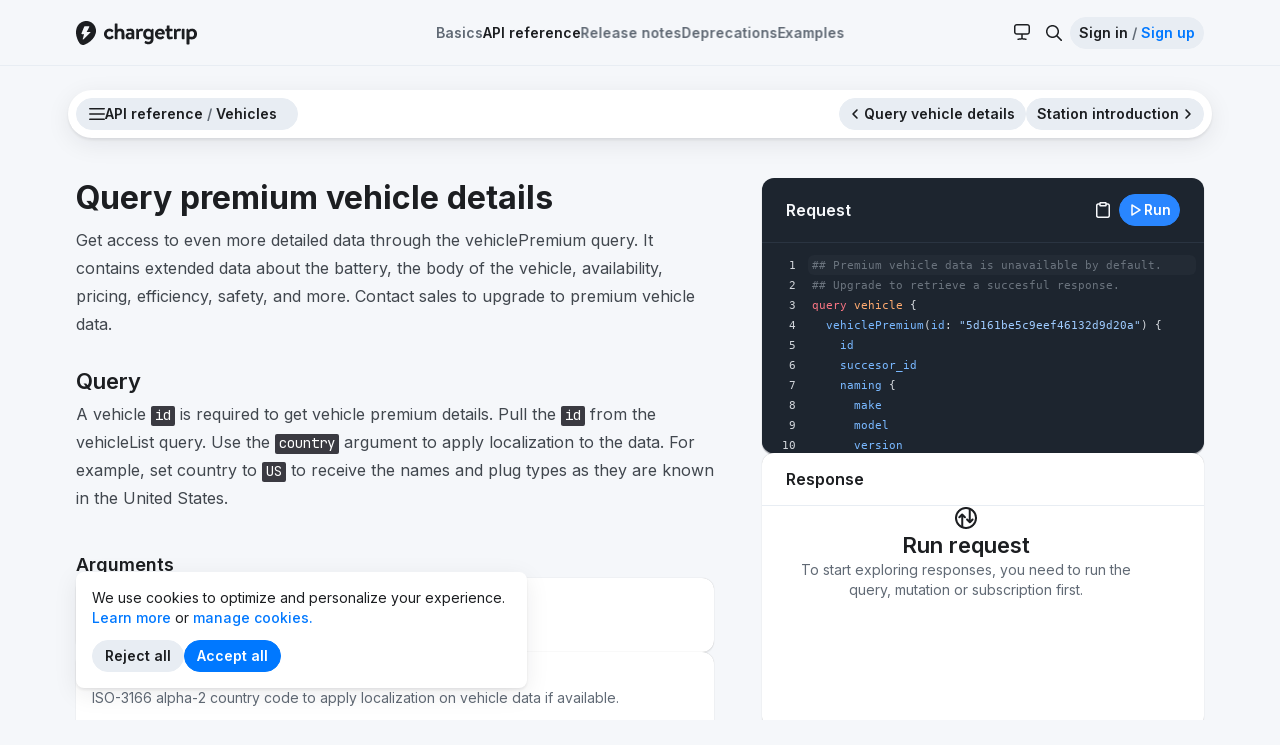

--- FILE ---
content_type: text/css
request_url: https://docs.chargetrip.com/_nuxt/entry.MitCcBP2.css
body_size: 13611
content:
html.theme-color-light .ct-content .markdown>ol code,html.theme-color-light .ct-content .markdown>p code,html.theme-color-light .ct-content .markdown>ul code,html.theme-color-light .ct-content>ol code,html.theme-color-light .ct-content>p code,html.theme-color-light .ct-content>ul code{background:#3a3a41}.ct-content .ct-code-block+h3,.ct-content .markdown .ct-code-block+h3,.ct-content .markdown>p+h3,.ct-content>p+h3{margin-top:1.5rem}.ct-content .markdown>p+.ct-code-block,.ct-content .markdown>p+.ct-table,.ct-content>p+.ct-code-block,.ct-content>p+.ct-table{margin-top:.75rem}.ct-content .markdown>h1+p,.ct-content>h1+p{margin-top:.5rem}.ct-content .markdown>h2+p,.ct-content .markdown>h3+ol,.ct-content .markdown>h3+p,.ct-content .markdown>h3+ul,.ct-content>h2+p,.ct-content>h3+ol,.ct-content>h3+p,.ct-content>h3+ul{margin-top:.25rem}.ct-content .markdown>ol+h2,.ct-content .markdown>ul+h2,.ct-content>ol+h2,.ct-content>ul+h2{margin-top:3rem}.ct-content .markdown>h2+ol,.ct-content .markdown>h2+ul,.ct-content>h2+ol,.ct-content>h2+ul{margin-top:.375rem}.ct-content .markdown>.ct-schema-error-block+.ct-schema-error-block,.ct-content .markdown>h3+.ct-schema-error-block,.ct-content>.ct-schema-error-block+.ct-schema-error-block,.ct-content>h3+.ct-schema-error-block{margin-top:.5rem}.ct-content .ct-card,.ct-content .markdown .ct-card{margin-bottom:3.5rem;margin-top:1.5rem}.ct-content .markdown>.ct-code-block+h2,.ct-content .markdown>.ct-warning-banner+h2,.ct-content>.ct-code-block+h2,.ct-content>.ct-warning-banner+h2{margin-top:2.5rem}.ct-content .markdown>.ct-content-card+h2,.ct-content .markdown>p+h2,.ct-content>.ct-content-card+h2,.ct-content>p+h2{margin-top:1.75rem}.ct-content .markdown>ol,.ct-content .markdown>p,.ct-content .markdown>ul,.ct-content>ol,.ct-content>p,.ct-content>ul{--tw-text-opacity:1;color:rgb(var(--font-alt)/var(--tw-text-opacity))}.ct-content .markdown>ol code,.ct-content .markdown>p code,.ct-content .markdown>ul code,.ct-content>ol code,.ct-content>p code,.ct-content>ul code{border-radius:.125rem;display:inline-block;--tw-bg-opacity:1;background-color:rgb(var(--base)/var(--tw-bg-opacity));font-size:.875rem;line-height:1.375;padding-bottom:.05rem;padding-left:.25rem;padding-right:.25rem;--tw-text-opacity:1;color:rgb(var(--white)/var(--tw-text-opacity))}.ct-content .markdown>ol .ct-link,.ct-content .markdown>ol a,.ct-content .markdown>p .ct-link,.ct-content .markdown>p a,.ct-content .markdown>ul .ct-link,.ct-content .markdown>ul a,.ct-content>ol .ct-link,.ct-content>ol a,.ct-content>p .ct-link,.ct-content>p a,.ct-content>ul .ct-link,.ct-content>ul a{display:inline-block;font-weight:600;overflow:hidden;position:relative;vertical-align:bottom;--tw-text-opacity:1;color:rgb(var(--accent)/var(--tw-text-opacity))}.ct-content .markdown>ol .ct-link:hover:after,.ct-content .markdown>ol a:hover:after,.ct-content .markdown>p .ct-link:hover:after,.ct-content .markdown>p a:hover:after,.ct-content .markdown>ul .ct-link:hover:after,.ct-content .markdown>ul a:hover:after,.ct-content>ol .ct-link:hover:after,.ct-content>ol a:hover:after,.ct-content>p .ct-link:hover:after,.ct-content>p a:hover:after,.ct-content>ul .ct-link:hover:after,.ct-content>ul a:hover:after{animation-duration:1s;animation-name:move-right;animation-timing-function:ease-in-out}.ct-content .markdown>ol .ct-link:after,.ct-content .markdown>ol a:after,.ct-content .markdown>p .ct-link:after,.ct-content .markdown>p a:after,.ct-content .markdown>ul .ct-link:after,.ct-content .markdown>ul a:after,.ct-content>ol .ct-link:after,.ct-content>ol a:after,.ct-content>p .ct-link:after,.ct-content>p a:after,.ct-content>ul .ct-link:after,.ct-content>ul a:after{bottom:0;height:1.5px;left:0;margin-bottom:2px;position:absolute;width:100%;--tw-translate-x:-100%;transform:translate(var(--tw-translate-x),var(--tw-translate-y)) rotate(var(--tw-rotate)) skew(var(--tw-skew-x)) skewY(var(--tw-skew-y)) scaleX(var(--tw-scale-x)) scaleY(var(--tw-scale-y));--tw-bg-opacity:1;background-color:rgb(var(--accent)/var(--tw-bg-opacity));--tw-content:"";content:var(--tw-content)}.ct-content .markdown>.ct-tag+*,.ct-content>.ct-tag+*{margin-top:1rem}.ct-content .markdown>.ct-button,.ct-content>.ct-button{display:inline-flex}.ct-content .markdown>p+.ct-code-block,.ct-content>p+.ct-code-block{margin-top:.75rem}.ct-content .markdown>.ct-code-block+p,.ct-content>.ct-code-block+p{margin-top:2rem}.ct-content .markdown>.ct-code-block+h3,.ct-content .markdown>.ct-expandable-card+.ct-warning-banner,.ct-content .markdown>.ct-table+.ct-warning-banner,.ct-content .markdown>.ct-warning-banner+h3,.ct-content .markdown>.ct-warning-banner+p,.ct-content .markdown>ol+h3,.ct-content .markdown>p+.ct-button,.ct-content .markdown>p+.ct-code-block.has-header,.ct-content .markdown>p+.ct-content-card,.ct-content .markdown>p+.ct-expandable-card,.ct-content .markdown>p+.ct-warning-banner,.ct-content .markdown>p+table,.ct-content .markdown>table+.ct-warning-banner,.ct-content .markdown>ul+h3,.ct-content>.ct-code-block+h3,.ct-content>.ct-expandable-card+.ct-warning-banner,.ct-content>.ct-table+.ct-warning-banner,.ct-content>.ct-warning-banner+h3,.ct-content>.ct-warning-banner+p,.ct-content>ol+h3,.ct-content>p+.ct-button,.ct-content>p+.ct-code-block.has-header,.ct-content>p+.ct-content-card,.ct-content>p+.ct-expandable-card,.ct-content>p+.ct-warning-banner,.ct-content>p+table,.ct-content>table+.ct-warning-banner,.ct-content>ul+h3{margin-top:1.5rem}.ct-content .markdown>.ct-button+.ct-button,.ct-content>.ct-button+.ct-button{margin-top:.75rem}@media (min-width:640px){.ct-content .markdown>.ct-button+.ct-button,.ct-content>.ct-button+.ct-button{margin-left:.75rem;margin-top:1.5rem}}.ct-content .markdown>ol+p,.ct-content .markdown>p+ol,.ct-content .markdown>p+ul,.ct-content .markdown>ul+p,.ct-content>ol+p,.ct-content>p+ol,.ct-content>p+ul,.ct-content>ul+p{margin-top:1rem}.ct-content .markdown>p+p,.ct-content>p+p{margin-top:1.75rem}.ct-content .markdown>ol,.ct-content .markdown>ul,.ct-content>ol,.ct-content>ul{list-style-type:none}.ct-content .markdown>ol li,.ct-content .markdown>ul li,.ct-content>ol li,.ct-content>ul li{padding-left:1.75rem;position:relative}.ct-content .markdown>ol li:before,.ct-content .markdown>ul li:before,.ct-content>ol li:before,.ct-content>ul li:before{display:block;left:0;position:absolute;top:0}.ct-content .markdown>ol li p,.ct-content .markdown>ul li p,.ct-content>ol li p,.ct-content>ul li p{display:inline-block;white-space:normal}.ct-content .markdown>ul li:before,.ct-content>ul li:before{border-radius:.25rem;height:2px;top:11px;width:.75rem;--tw-bg-opacity:1;background-color:rgb(var(--accent)/var(--tw-bg-opacity));vertical-align:middle;--tw-content:"";content:var(--tw-content)}.ct-content .markdown>ol,.ct-content>ol{counter-reset:ol-counter}.ct-content .markdown>ol li,.ct-content>ol li{counter-increment:ol-counter;margin-bottom:.5rem}.ct-content .markdown>ol li:last-child,.ct-content>ol li:last-child{margin-bottom:0}.ct-content .markdown>ol li:before,.ct-content>ol li:before{align-items:center;border-radius:9999px;content:counter(ol-counter);display:inline-flex;height:1.25rem;justify-content:center;margin-top:-3px;top:.25rem;width:1.25rem;--tw-bg-opacity:1;background-color:rgb(var(--accent)/var(--tw-bg-opacity));font-size:.875rem;font-weight:600;text-align:center;--tw-text-opacity:1;color:rgb(var(--white)/var(--tw-text-opacity))}@keyframes move-right{0%{transform:translate(-100%)}to{transform:translate(100%)}}.ct-icon.size-sm svg{width:.75rem}.ct-icon.size-md svg{width:1rem}.ct-icon.size-lg svg{width:1.5rem}.ct-icon svg{height:auto;width:100%}.ct-icon.type-styled{align-items:center;border-radius:9999px;border-width:2px;display:flex;height:2rem;justify-content:center;width:2rem;--tw-border-opacity:1;border-color:rgb(var(--white)/var(--tw-border-opacity));--tw-text-opacity:1;color:rgb(var(--white)/var(--tw-text-opacity));--tw-shadow:var(--shadow-down-xs);--tw-shadow-colored:var(--shadow-down-xs);box-shadow:var(--tw-ring-offset-shadow,0 0 #0000),var(--tw-ring-shadow,0 0 #0000),var(--tw-shadow)}.ct-icon.type-styled.color-note{background:radial-gradient(112.5% 112.5% at 50% 50%,rgb(var(--note-alt)) 0,rgb(var(--note)) 39.38%)}.ct-icon.type-styled.color-accent{background:radial-gradient(112.5% 112.5% at 50% 50%,rgb(var(--accent-alt)) 0,rgb(var(--accent)) 39.38%)}.ct-icon.type-styled.color-success{background:radial-gradient(112.5% 112.5% at 50% 50%,rgb(var(--success-alt)) 0,rgb(var(--success)) 39.38%)}.ct-icon.type-styled.color-warning{background:radial-gradient(112.5% 112.5% at 50% 50%,rgb(var(--warning-alt)) 0,rgb(var(--warning)) 39.38%)}.ct-icon.type-styled.color-alt{background:radial-gradient(112.5% 112.5% at 50% 50%,rgb(var(--alt2)) 0,rgb(var(--alt4)) 39.38%)}.ct-icon circle[fill],.ct-icon path[fill],.ct-icon rect[fill]{fill:currentColor}.ct-icon circle[stroke],.ct-icon path[stroke],.ct-icon rect[stroke]{stroke:currentColor}.ct-base-button.size-sm{font-size:.875rem;height:1.5rem}.ct-base-button.size-md{font-size:.875rem;height:2rem}.ct-base-button.size-lg{font-size:1rem;height:2.5rem}.ct-base-button>*{z-index:1}.ct-base-button.variant-text{height:auto;padding-left:0;padding-right:0}.ct-base-button.type-primary.variant-default{--tw-border-opacity:1;border-color:rgb(var(--accent)/var(--tw-border-opacity));--tw-bg-opacity:1;background-color:rgb(var(--accent)/var(--tw-bg-opacity));--tw-text-opacity:1;color:rgb(var(--white)/var(--tw-text-opacity))}.ct-base-button.type-primary.variant-default:active,.ct-base-button.type-primary.variant-default:focus-visible,.ct-base-button.type-primary.variant-default:hover{--tw-border-opacity:1;border-color:rgb(var(--accent-alt)/var(--tw-border-opacity));--tw-bg-opacity:1;background-color:rgb(var(--accent-alt)/var(--tw-bg-opacity))}.ct-base-button.type-primary.variant-default:active,.ct-base-button.type-primary.variant-default:focus-visible{--tw-shadow:0 0 0 2.5px rgb(var(--accent)/.25);--tw-shadow-colored:0 0 0 2.5px var(--tw-shadow-color);box-shadow:var(--tw-ring-offset-shadow,0 0 #0000),var(--tw-ring-shadow,0 0 #0000),var(--tw-shadow)}.ct-base-button.type-primary.variant-default[disabled]{--tw-border-opacity:1;border-color:rgb(var(--accent)/var(--tw-border-opacity));--tw-bg-opacity:1;background-color:rgb(var(--accent)/var(--tw-bg-opacity))}.ct-base-button.type-primary.variant-outline{--tw-border-opacity:1;border-color:rgb(var(--accent)/var(--tw-border-opacity))}.ct-base-button.type-primary.variant-outline:active,.ct-base-button.type-primary.variant-outline:focus-visible,.ct-base-button.type-primary.variant-outline:hover{--tw-border-opacity:1;border-color:rgb(var(--accent-alt)/var(--tw-border-opacity))}.ct-base-button.type-primary.variant-outline:active,.ct-base-button.type-primary.variant-outline:focus-visible{--tw-shadow:0 0 0 2.5px rgb(var(--accent)/.25);--tw-shadow-colored:0 0 0 2.5px var(--tw-shadow-color);box-shadow:var(--tw-ring-offset-shadow,0 0 #0000),var(--tw-ring-shadow,0 0 #0000),var(--tw-shadow)}.ct-base-button.type-primary.variant-elevated,.ct-base-button.type-primary.variant-outline[disabled]{--tw-border-opacity:1;border-color:rgb(var(--accent)/var(--tw-border-opacity))}.ct-base-button.type-primary.variant-elevated{--tw-bg-opacity:1;background-color:rgb(var(--accent)/var(--tw-bg-opacity));--tw-text-opacity:1;color:rgb(var(--white)/var(--tw-text-opacity));--tw-shadow:var(--shadow-down-xs);--tw-shadow-colored:var(--shadow-down-xs);box-shadow:var(--tw-ring-offset-shadow,0 0 #0000),var(--tw-ring-shadow,0 0 #0000),var(--tw-shadow)}.ct-base-button.type-primary.variant-elevated:before{--tw-bg-opacity:1;background-color:rgb(var(--accent-alt2)/var(--tw-bg-opacity))}.ct-base-button.type-primary.variant-elevated:hover{--tw-bg-opacity:1;background-color:rgb(var(--accent-alt)/var(--tw-bg-opacity))}.ct-base-button.type-primary.variant-elevated:active{--tw-border-opacity:1;border-color:rgb(var(--accent-alt)/var(--tw-border-opacity))}.ct-base-button.type-primary.variant-elevated:active,.ct-base-button.type-primary.variant-elevated:active:before{--tw-bg-opacity:1;background-color:rgb(var(--accent-alt)/var(--tw-bg-opacity))}.ct-base-button.type-primary.variant-elevated[disabled]{--tw-border-opacity:1;border-color:rgb(var(--accent)/var(--tw-border-opacity));--tw-bg-opacity:1;background-color:rgb(var(--accent)/var(--tw-bg-opacity));--tw-shadow:var(--shadow-down-xs);--tw-shadow-colored:var(--shadow-down-xs);box-shadow:var(--tw-ring-offset-shadow,0 0 #0000),var(--tw-ring-shadow,0 0 #0000),var(--tw-shadow)}.ct-base-button.type-primary.variant-plain:active,.ct-base-button.type-primary.variant-plain:focus-visible,.ct-base-button.type-primary.variant-plain:hover{--tw-border-opacity:1;border-color:rgb(var(--accent)/var(--tw-border-opacity));--tw-bg-opacity:1;background-color:rgb(var(--accent)/var(--tw-bg-opacity));--tw-text-opacity:1;color:rgb(var(--white)/var(--tw-text-opacity))}.ct-base-button.type-primary.variant-plain:active,.ct-base-button.type-primary.variant-plain:focus-visible{--tw-shadow:0 0 0 2.5px rgb(var(--accent)/.25);--tw-shadow-colored:0 0 0 2.5px var(--tw-shadow-color);box-shadow:var(--tw-ring-offset-shadow,0 0 #0000),var(--tw-ring-shadow,0 0 #0000),var(--tw-shadow)}.ct-base-button.type-primary.variant-plain[disabled]{background-color:transparent;border-color:transparent;--tw-text-opacity:1;color:rgb(var(--font-primary)/var(--tw-text-opacity))}.ct-base-button.type-primary.variant-text{--tw-text-opacity:1;color:rgb(var(--accent)/var(--tw-text-opacity))}.ct-base-button.type-primary.variant-text:focus-visible{outline-color:rgb(var(--accent)/1)}.ct-base-button.type-secondary.variant-default{--tw-border-opacity:1;border-color:rgb(var(--base)/var(--tw-border-opacity));--tw-bg-opacity:1;background-color:rgb(var(--base)/var(--tw-bg-opacity))}.ct-base-button.type-secondary.variant-default:active,.ct-base-button.type-secondary.variant-default:focus-visible,.ct-base-button.type-secondary.variant-default:hover{--tw-border-opacity:1;border-color:rgb(var(--alt)/var(--tw-border-opacity));--tw-bg-opacity:1;background-color:rgb(var(--alt)/var(--tw-bg-opacity))}.ct-base-button.type-secondary.variant-default:active,.ct-base-button.type-secondary.variant-default:focus-visible{--tw-shadow:0 0 0 2.5px rgb(var(--alt)/.25);--tw-shadow-colored:0 0 0 2.5px var(--tw-shadow-color);box-shadow:var(--tw-ring-offset-shadow,0 0 #0000),var(--tw-ring-shadow,0 0 #0000),var(--tw-shadow)}.ct-base-button.type-secondary.variant-default[disabled]{--tw-border-opacity:1;border-color:rgb(var(--base)/var(--tw-border-opacity));--tw-bg-opacity:1;background-color:rgb(var(--base)/var(--tw-bg-opacity))}.ct-base-button.type-secondary.variant-outline{--tw-border-opacity:1;border-color:rgb(var(--base)/var(--tw-border-opacity))}.ct-base-button.type-secondary.variant-outline:active,.ct-base-button.type-secondary.variant-outline:focus-visible,.ct-base-button.type-secondary.variant-outline:hover{--tw-border-opacity:1;border-color:rgb(var(--alt)/var(--tw-border-opacity))}.ct-base-button.type-secondary.variant-outline:active,.ct-base-button.type-secondary.variant-outline:focus-visible{--tw-shadow:0 0 0 2.5px rgb(var(--alt)/.25);--tw-shadow-colored:0 0 0 2.5px var(--tw-shadow-color);box-shadow:var(--tw-ring-offset-shadow,0 0 #0000),var(--tw-ring-shadow,0 0 #0000),var(--tw-shadow)}.ct-base-button.type-secondary.variant-elevated,.ct-base-button.type-secondary.variant-outline[disabled]{--tw-border-opacity:1;border-color:rgb(var(--base)/var(--tw-border-opacity))}.ct-base-button.type-secondary.variant-elevated{--tw-bg-opacity:1;background-color:rgb(var(--base)/var(--tw-bg-opacity));--tw-text-opacity:1;color:rgb(var(--font-primary)/var(--tw-text-opacity));--tw-shadow:var(--shadow-down-xs);--tw-shadow-colored:var(--shadow-down-xs);box-shadow:var(--tw-ring-offset-shadow,0 0 #0000),var(--tw-ring-shadow,0 0 #0000),var(--tw-shadow)}.ct-base-button.type-secondary.variant-elevated:before{--tw-bg-opacity:1;background-color:rgb(var(--alt)/var(--tw-bg-opacity))}.ct-base-button.type-secondary.variant-elevated:active{--tw-border-opacity:1;border-color:rgb(var(--alt)/var(--tw-border-opacity));--tw-bg-opacity:1;background-color:rgb(var(--alt)/var(--tw-bg-opacity))}.ct-base-button.type-secondary.variant-elevated[disabled]{--tw-border-opacity:1;border-color:rgb(var(--base)/var(--tw-border-opacity));--tw-bg-opacity:1;background-color:rgb(var(--base)/var(--tw-bg-opacity));--tw-shadow:var(--shadow-down-xs);--tw-shadow-colored:var(--shadow-down-xs);box-shadow:var(--tw-ring-offset-shadow,0 0 #0000),var(--tw-ring-shadow,0 0 #0000),var(--tw-shadow)}.ct-base-button.type-secondary.variant-plain:active,.ct-base-button.type-secondary.variant-plain:focus-visible,.ct-base-button.type-secondary.variant-plain:hover{--tw-border-opacity:1;border-color:rgb(var(--base)/var(--tw-border-opacity));--tw-bg-opacity:1;background-color:rgb(var(--base)/var(--tw-bg-opacity))}.ct-base-button.type-secondary.variant-plain:active,.ct-base-button.type-secondary.variant-plain:focus-visible{--tw-shadow:0 0 0 2.5px rgb(var(--alt)/.25);--tw-shadow-colored:0 0 0 2.5px var(--tw-shadow-color);box-shadow:var(--tw-ring-offset-shadow,0 0 #0000),var(--tw-ring-shadow,0 0 #0000),var(--tw-shadow)}.ct-base-button.type-secondary.variant-plain[disabled]{background-color:transparent;border-color:transparent}.ct-base-button.type-secondary.variant-text{--tw-text-opacity:1;color:rgb(var(--alt)/var(--tw-text-opacity))}.ct-base-button.type-secondary.variant-text:focus-visible{outline-color:rgb(var(--alt)/1)}.ct-base-button.type-danger.variant-default{--tw-border-opacity:1;border-color:rgb(var(--error)/var(--tw-border-opacity));--tw-bg-opacity:1;background-color:rgb(var(--error)/var(--tw-bg-opacity));--tw-text-opacity:1;color:rgb(var(--white)/var(--tw-text-opacity))}.ct-base-button.type-danger.variant-default:active,.ct-base-button.type-danger.variant-default:focus-visible,.ct-base-button.type-danger.variant-default:hover{--tw-border-opacity:1;border-color:rgb(var(--error-alt)/var(--tw-border-opacity));--tw-bg-opacity:1;background-color:rgb(var(--error-alt)/var(--tw-bg-opacity))}.ct-base-button.type-danger.variant-default:active,.ct-base-button.type-danger.variant-default:focus-visible{--tw-shadow:0 0 0 2.5px rgb(var(--error-alt2)/.16);--tw-shadow-colored:0 0 0 2.5px var(--tw-shadow-color);box-shadow:var(--tw-ring-offset-shadow,0 0 #0000),var(--tw-ring-shadow,0 0 #0000),var(--tw-shadow)}.ct-base-button.type-danger.variant-default[disabled]{--tw-border-opacity:1;border-color:rgb(var(--error)/var(--tw-border-opacity));--tw-bg-opacity:1;background-color:rgb(var(--error)/var(--tw-bg-opacity))}.ct-base-button.type-danger.variant-outline{--tw-border-opacity:1;border-color:rgb(var(--error)/var(--tw-border-opacity));--tw-text-opacity:1;color:rgb(var(--error)/var(--tw-text-opacity))}.ct-base-button.type-danger.variant-outline:active,.ct-base-button.type-danger.variant-outline:focus-visible,.ct-base-button.type-danger.variant-outline:hover{--tw-border-opacity:1;border-color:rgb(var(--error-alt)/var(--tw-border-opacity))}.ct-base-button.type-danger.variant-outline:active,.ct-base-button.type-danger.variant-outline:focus-visible{--tw-shadow:0 0 0 2.5px rgb(var(--error-alt2)/.16);--tw-shadow-colored:0 0 0 2.5px var(--tw-shadow-color);box-shadow:var(--tw-ring-offset-shadow,0 0 #0000),var(--tw-ring-shadow,0 0 #0000),var(--tw-shadow)}.ct-base-button.type-danger.variant-elevated,.ct-base-button.type-danger.variant-outline[disabled]{--tw-border-opacity:1;border-color:rgb(var(--error)/var(--tw-border-opacity))}.ct-base-button.type-danger.variant-elevated{--tw-bg-opacity:1;background-color:rgb(var(--error)/var(--tw-bg-opacity));--tw-text-opacity:1;color:rgb(var(--white)/var(--tw-text-opacity));--tw-shadow:var(--shadow-down-xs);--tw-shadow-colored:var(--shadow-down-xs);box-shadow:var(--tw-ring-offset-shadow,0 0 #0000),var(--tw-ring-shadow,0 0 #0000),var(--tw-shadow)}.ct-base-button.type-danger.variant-elevated:before{--tw-bg-opacity:1;background-color:rgb(var(--error-alt)/var(--tw-bg-opacity))}.ct-base-button.type-danger.variant-elevated:active{--tw-border-opacity:1;border-color:rgb(var(--error-alt)/var(--tw-border-opacity));--tw-bg-opacity:1;background-color:rgb(var(--error-alt)/var(--tw-bg-opacity))}.ct-base-button.type-danger.variant-elevated[disabled]{--tw-border-opacity:1;border-color:rgb(var(--error)/var(--tw-border-opacity));--tw-bg-opacity:1;background-color:rgb(var(--error)/var(--tw-bg-opacity));--tw-shadow:var(--shadow-down-xs);--tw-shadow-colored:var(--shadow-down-xs);box-shadow:var(--tw-ring-offset-shadow,0 0 #0000),var(--tw-ring-shadow,0 0 #0000),var(--tw-shadow)}.ct-base-button.type-danger.variant-plain{--tw-text-opacity:1;color:rgb(var(--error)/var(--tw-text-opacity))}.ct-base-button.type-danger.variant-plain:active,.ct-base-button.type-danger.variant-plain:focus-visible,.ct-base-button.type-danger.variant-plain:hover{--tw-border-opacity:1;border-color:rgb(var(--error)/var(--tw-border-opacity));--tw-bg-opacity:1;background-color:rgb(var(--error)/var(--tw-bg-opacity));--tw-text-opacity:1;color:rgb(var(--white)/var(--tw-text-opacity))}.ct-base-button.type-danger.variant-plain:active,.ct-base-button.type-danger.variant-plain:focus-visible{--tw-shadow:0 0 0 2.5px rgb(var(--error-alt2)/.16);--tw-shadow-colored:0 0 0 2.5px var(--tw-shadow-color);box-shadow:var(--tw-ring-offset-shadow,0 0 #0000),var(--tw-ring-shadow,0 0 #0000),var(--tw-shadow)}.ct-base-button.type-danger.variant-plain[disabled]{background-color:transparent;border-color:transparent}.ct-base-button.type-danger.variant-plain[disabled],.ct-base-button.type-danger.variant-text{--tw-text-opacity:1;color:rgb(var(--error)/var(--tw-text-opacity))}.ct-base-button.type-danger.variant-text:focus-visible{outline-color:rgb(var(--error)/1)}.ct-base-button.type-success.variant-default{--tw-border-opacity:1;border-color:rgb(var(--success)/var(--tw-border-opacity));--tw-bg-opacity:1;background-color:rgb(var(--success)/var(--tw-bg-opacity));--tw-text-opacity:1;color:rgb(var(--white)/var(--tw-text-opacity))}.ct-base-button.type-success.variant-default:active,.ct-base-button.type-success.variant-default:focus-visible,.ct-base-button.type-success.variant-default:hover{--tw-border-opacity:1;border-color:rgb(var(--success-alt)/var(--tw-border-opacity));--tw-bg-opacity:1;background-color:rgb(var(--success-alt)/var(--tw-bg-opacity))}.ct-base-button.type-success.variant-default:active,.ct-base-button.type-success.variant-default:focus-visible{--tw-shadow:0 0 0 2.5px rgb(var(--success-alt2)/.16);--tw-shadow-colored:0 0 0 2.5px var(--tw-shadow-color);box-shadow:var(--tw-ring-offset-shadow,0 0 #0000),var(--tw-ring-shadow,0 0 #0000),var(--tw-shadow)}.ct-base-button.type-success.variant-default[disabled]{--tw-border-opacity:1;border-color:rgb(var(--success)/var(--tw-border-opacity));--tw-bg-opacity:1;background-color:rgb(var(--success)/var(--tw-bg-opacity))}.ct-base-button.type-success.variant-outline{--tw-border-opacity:1;border-color:rgb(var(--success)/var(--tw-border-opacity));--tw-text-opacity:1;color:rgb(var(--success)/var(--tw-text-opacity))}.ct-base-button.type-success.variant-outline:active,.ct-base-button.type-success.variant-outline:focus-visible,.ct-base-button.type-success.variant-outline:hover{--tw-border-opacity:1;border-color:rgb(var(--success-alt)/var(--tw-border-opacity))}.ct-base-button.type-success.variant-outline:active,.ct-base-button.type-success.variant-outline:focus-visible{--tw-shadow:0 0 0 2.5px rgb(var(--success-alt2)/.16);--tw-shadow-colored:0 0 0 2.5px var(--tw-shadow-color);box-shadow:var(--tw-ring-offset-shadow,0 0 #0000),var(--tw-ring-shadow,0 0 #0000),var(--tw-shadow)}.ct-base-button.type-success.variant-elevated,.ct-base-button.type-success.variant-outline[disabled]{--tw-border-opacity:1;border-color:rgb(var(--success)/var(--tw-border-opacity))}.ct-base-button.type-success.variant-elevated{--tw-bg-opacity:1;background-color:rgb(var(--success)/var(--tw-bg-opacity));--tw-text-opacity:1;color:rgb(var(--white)/var(--tw-text-opacity));--tw-shadow:var(--shadow-down-xs);--tw-shadow-colored:var(--shadow-down-xs);box-shadow:var(--tw-ring-offset-shadow,0 0 #0000),var(--tw-ring-shadow,0 0 #0000),var(--tw-shadow)}.ct-base-button.type-success.variant-elevated:before{--tw-bg-opacity:1;background-color:rgb(var(--success-alt)/var(--tw-bg-opacity))}.ct-base-button.type-success.variant-elevated:active{--tw-border-opacity:1;border-color:rgb(var(--success-alt)/var(--tw-border-opacity));--tw-bg-opacity:1;background-color:rgb(var(--success-alt)/var(--tw-bg-opacity))}.ct-base-button.type-success.variant-elevated[disabled]{--tw-border-opacity:1;border-color:rgb(var(--success)/var(--tw-border-opacity));--tw-bg-opacity:1;background-color:rgb(var(--success)/var(--tw-bg-opacity));--tw-shadow:var(--shadow-down-xs);--tw-shadow-colored:var(--shadow-down-xs);box-shadow:var(--tw-ring-offset-shadow,0 0 #0000),var(--tw-ring-shadow,0 0 #0000),var(--tw-shadow)}.ct-base-button.type-success.variant-plain{--tw-text-opacity:1;color:rgb(var(--success)/var(--tw-text-opacity))}.ct-base-button.type-success.variant-plain:active,.ct-base-button.type-success.variant-plain:focus-visible,.ct-base-button.type-success.variant-plain:hover{--tw-border-opacity:1;border-color:rgb(var(--success)/var(--tw-border-opacity));--tw-bg-opacity:1;background-color:rgb(var(--success)/var(--tw-bg-opacity));--tw-text-opacity:1;color:rgb(var(--white)/var(--tw-text-opacity))}.ct-base-button.type-success.variant-plain:active,.ct-base-button.type-success.variant-plain:focus-visible{--tw-shadow:0 0 0 2.5px rgb(var(--success-alt2)/.16);--tw-shadow-colored:0 0 0 2.5px var(--tw-shadow-color);box-shadow:var(--tw-ring-offset-shadow,0 0 #0000),var(--tw-ring-shadow,0 0 #0000),var(--tw-shadow)}.ct-base-button.type-success.variant-plain[disabled]{background-color:transparent;border-color:transparent}.ct-base-button.type-success.variant-plain[disabled],.ct-base-button.type-success.variant-text{--tw-text-opacity:1;color:rgb(var(--success)/var(--tw-text-opacity))}.ct-base-button.type-success.variant-text:focus-visible{outline-color:rgb(var(--success)/1)}.ct-base-button.type-warning.variant-default{--tw-border-opacity:1;border-color:rgb(var(--warning)/var(--tw-border-opacity));--tw-bg-opacity:1;background-color:rgb(var(--warning)/var(--tw-bg-opacity));--tw-text-opacity:1;color:rgb(var(--white)/var(--tw-text-opacity))}.ct-base-button.type-warning.variant-default:active,.ct-base-button.type-warning.variant-default:focus-visible,.ct-base-button.type-warning.variant-default:hover{--tw-border-opacity:1;border-color:rgb(var(--warning-alt)/var(--tw-border-opacity));--tw-bg-opacity:1;background-color:rgb(var(--warning-alt)/var(--tw-bg-opacity))}.ct-base-button.type-warning.variant-default:active,.ct-base-button.type-warning.variant-default:focus-visible{--tw-shadow:0 0 0 2.5px rgb(var(--warning-alt2)/.16);--tw-shadow-colored:0 0 0 2.5px var(--tw-shadow-color);box-shadow:var(--tw-ring-offset-shadow,0 0 #0000),var(--tw-ring-shadow,0 0 #0000),var(--tw-shadow)}.ct-base-button.type-warning.variant-default[disabled]{--tw-border-opacity:1;border-color:rgb(var(--warning)/var(--tw-border-opacity));--tw-bg-opacity:1;background-color:rgb(var(--warning)/var(--tw-bg-opacity))}.ct-base-button.type-warning.variant-outline{--tw-border-opacity:1;border-color:rgb(var(--warning)/var(--tw-border-opacity));--tw-text-opacity:1;color:rgb(var(--warning)/var(--tw-text-opacity))}.ct-base-button.type-warning.variant-outline:active,.ct-base-button.type-warning.variant-outline:focus-visible,.ct-base-button.type-warning.variant-outline:hover{--tw-border-opacity:1;border-color:rgb(var(--warning-alt)/var(--tw-border-opacity))}.ct-base-button.type-warning.variant-outline:active,.ct-base-button.type-warning.variant-outline:focus-visible{--tw-shadow:0 0 0 2.5px rgb(var(--warning-alt2)/.16);--tw-shadow-colored:0 0 0 2.5px var(--tw-shadow-color);box-shadow:var(--tw-ring-offset-shadow,0 0 #0000),var(--tw-ring-shadow,0 0 #0000),var(--tw-shadow)}.ct-base-button.type-warning.variant-elevated,.ct-base-button.type-warning.variant-outline[disabled]{--tw-border-opacity:1;border-color:rgb(var(--warning)/var(--tw-border-opacity))}.ct-base-button.type-warning.variant-elevated{--tw-bg-opacity:1;background-color:rgb(var(--warning)/var(--tw-bg-opacity));--tw-text-opacity:1;color:rgb(var(--white)/var(--tw-text-opacity));--tw-shadow:var(--shadow-down-xs);--tw-shadow-colored:var(--shadow-down-xs);box-shadow:var(--tw-ring-offset-shadow,0 0 #0000),var(--tw-ring-shadow,0 0 #0000),var(--tw-shadow)}.ct-base-button.type-warning.variant-elevated:before{--tw-bg-opacity:1;background-color:rgb(var(--warning-alt)/var(--tw-bg-opacity))}.ct-base-button.type-warning.variant-elevated:active{--tw-border-opacity:1;border-color:rgb(var(--warning-alt)/var(--tw-border-opacity));--tw-bg-opacity:1;background-color:rgb(var(--warning-alt)/var(--tw-bg-opacity))}.ct-base-button.type-warning.variant-elevated[disabled]{--tw-border-opacity:1;border-color:rgb(var(--warning)/var(--tw-border-opacity));--tw-bg-opacity:1;background-color:rgb(var(--warning)/var(--tw-bg-opacity));--tw-shadow:var(--shadow-down-xs);--tw-shadow-colored:var(--shadow-down-xs);box-shadow:var(--tw-ring-offset-shadow,0 0 #0000),var(--tw-ring-shadow,0 0 #0000),var(--tw-shadow)}.ct-base-button.type-warning.variant-plain{--tw-text-opacity:1;color:rgb(var(--warning)/var(--tw-text-opacity))}.ct-base-button.type-warning.variant-plain:active,.ct-base-button.type-warning.variant-plain:focus-visible,.ct-base-button.type-warning.variant-plain:hover{--tw-border-opacity:1;border-color:rgb(var(--warning)/var(--tw-border-opacity));--tw-bg-opacity:1;background-color:rgb(var(--warning)/var(--tw-bg-opacity));--tw-text-opacity:1;color:rgb(var(--white)/var(--tw-text-opacity))}.ct-base-button.type-warning.variant-plain:active,.ct-base-button.type-warning.variant-plain:focus-visible{--tw-shadow:0 0 0 2.5px rgb(var(--warning-alt2)/.16);--tw-shadow-colored:0 0 0 2.5px var(--tw-shadow-color);box-shadow:var(--tw-ring-offset-shadow,0 0 #0000),var(--tw-ring-shadow,0 0 #0000),var(--tw-shadow)}.ct-base-button.type-warning.variant-plain[disabled]{background-color:transparent;border-color:transparent}.ct-base-button.type-warning.variant-plain[disabled],.ct-base-button.type-warning.variant-text{--tw-text-opacity:1;color:rgb(var(--warning)/var(--tw-text-opacity))}.ct-base-button.type-warning.variant-text:focus-visible{outline-color:rgb(var(--warning)/1)}.ct-base-button.type-note.variant-default{--tw-border-opacity:1;border-color:rgb(var(--note)/var(--tw-border-opacity));--tw-bg-opacity:1;background-color:rgb(var(--note)/var(--tw-bg-opacity));--tw-text-opacity:1;color:rgb(var(--white)/var(--tw-text-opacity))}.ct-base-button.type-note.variant-default:active,.ct-base-button.type-note.variant-default:focus-visible,.ct-base-button.type-note.variant-default:hover{--tw-border-opacity:1;border-color:rgb(var(--note-alt)/var(--tw-border-opacity));--tw-bg-opacity:1;background-color:rgb(var(--note-alt)/var(--tw-bg-opacity))}.ct-base-button.type-note.variant-default:active,.ct-base-button.type-note.variant-default:focus-visible{--tw-shadow:0 0 0 2.5px rgb(var(--note-alt2)/.16);--tw-shadow-colored:0 0 0 2.5px var(--tw-shadow-color);box-shadow:var(--tw-ring-offset-shadow,0 0 #0000),var(--tw-ring-shadow,0 0 #0000),var(--tw-shadow)}.ct-base-button.type-note.variant-default[disabled]{--tw-border-opacity:1;border-color:rgb(var(--note)/var(--tw-border-opacity));--tw-bg-opacity:1;background-color:rgb(var(--note)/var(--tw-bg-opacity))}.ct-base-button.type-note.variant-outline{--tw-border-opacity:1;border-color:rgb(var(--note)/var(--tw-border-opacity));--tw-text-opacity:1;color:rgb(var(--note)/var(--tw-text-opacity))}.ct-base-button.type-note.variant-outline:active,.ct-base-button.type-note.variant-outline:focus-visible,.ct-base-button.type-note.variant-outline:hover{--tw-border-opacity:1;border-color:rgb(var(--note-alt)/var(--tw-border-opacity))}.ct-base-button.type-note.variant-outline:active,.ct-base-button.type-note.variant-outline:focus-visible{--tw-shadow:0 0 0 2.5px rgb(var(--note-alt2)/.16);--tw-shadow-colored:0 0 0 2.5px var(--tw-shadow-color);box-shadow:var(--tw-ring-offset-shadow,0 0 #0000),var(--tw-ring-shadow,0 0 #0000),var(--tw-shadow)}.ct-base-button.type-note.variant-elevated,.ct-base-button.type-note.variant-outline[disabled]{--tw-border-opacity:1;border-color:rgb(var(--note)/var(--tw-border-opacity))}.ct-base-button.type-note.variant-elevated{--tw-bg-opacity:1;background-color:rgb(var(--note)/var(--tw-bg-opacity));--tw-text-opacity:1;color:rgb(var(--white)/var(--tw-text-opacity));--tw-shadow:var(--shadow-down-xs);--tw-shadow-colored:var(--shadow-down-xs);box-shadow:var(--tw-ring-offset-shadow,0 0 #0000),var(--tw-ring-shadow,0 0 #0000),var(--tw-shadow)}.ct-base-button.type-note.variant-elevated:before{--tw-bg-opacity:1;background-color:rgb(var(--note-alt)/var(--tw-bg-opacity))}.ct-base-button.type-note.variant-elevated:active{--tw-border-opacity:1;border-color:rgb(var(--note-alt)/var(--tw-border-opacity));--tw-bg-opacity:1;background-color:rgb(var(--note-alt)/var(--tw-bg-opacity))}.ct-base-button.type-note.variant-elevated[disabled]{--tw-border-opacity:1;border-color:rgb(var(--note)/var(--tw-border-opacity));--tw-bg-opacity:1;background-color:rgb(var(--note)/var(--tw-bg-opacity));--tw-shadow:var(--shadow-down-xs);--tw-shadow-colored:var(--shadow-down-xs);box-shadow:var(--tw-ring-offset-shadow,0 0 #0000),var(--tw-ring-shadow,0 0 #0000),var(--tw-shadow)}.ct-base-button.type-note.variant-plain{--tw-text-opacity:1;color:rgb(var(--note)/var(--tw-text-opacity))}.ct-base-button.type-note.variant-plain:active,.ct-base-button.type-note.variant-plain:focus-visible,.ct-base-button.type-note.variant-plain:hover{--tw-border-opacity:1;border-color:rgb(var(--note)/var(--tw-border-opacity));--tw-bg-opacity:1;background-color:rgb(var(--note)/var(--tw-bg-opacity));--tw-text-opacity:1;color:rgb(var(--white)/var(--tw-text-opacity))}.ct-base-button.type-note.variant-plain:active,.ct-base-button.type-note.variant-plain:focus-visible{--tw-shadow:0 0 0 2.5px rgb(var(--note-alt2)/.16);--tw-shadow-colored:0 0 0 2.5px var(--tw-shadow-color);box-shadow:var(--tw-ring-offset-shadow,0 0 #0000),var(--tw-ring-shadow,0 0 #0000),var(--tw-shadow)}.ct-base-button.type-note.variant-plain[disabled]{background-color:transparent;border-color:transparent}.ct-base-button.type-note.variant-plain[disabled],.ct-base-button.type-note.variant-text{--tw-text-opacity:1;color:rgb(var(--note)/var(--tw-text-opacity))}.ct-base-button.type-note.variant-text:focus-visible{outline-color:rgb(var(--note)/1)}.ct-base-button.type-light.variant-default{--tw-border-opacity:1;border-color:rgb(var(--subdued)/var(--tw-border-opacity));--tw-bg-opacity:1;background-color:rgb(var(--subdued)/var(--tw-bg-opacity))}.ct-base-button.type-light.variant-default:active,.ct-base-button.type-light.variant-default:focus-visible,.ct-base-button.type-light.variant-default:hover{--tw-border-opacity:1;border-color:rgb(var(--subdued)/var(--tw-border-opacity));--tw-bg-opacity:1;background-color:rgb(var(--subdued)/var(--tw-bg-opacity))}.ct-base-button.type-light.variant-default:active,.ct-base-button.type-light.variant-default:focus-visible{--tw-shadow:0 0 0 2.5px rgb(var(--subdued)/.5);--tw-shadow-colored:0 0 0 2.5px var(--tw-shadow-color);box-shadow:var(--tw-ring-offset-shadow,0 0 #0000),var(--tw-ring-shadow,0 0 #0000),var(--tw-shadow)}.ct-base-button.type-light.variant-default[disabled]{--tw-border-opacity:1;border-color:rgb(var(--subdued)/var(--tw-border-opacity));--tw-bg-opacity:1;background-color:rgb(var(--subdued)/var(--tw-bg-opacity))}.ct-base-button.type-light.variant-outline{--tw-border-opacity:1;border-color:rgb(var(--subdued)/var(--tw-border-opacity));--tw-text-opacity:1;color:rgb(var(--font-primary)/var(--tw-text-opacity))}.ct-base-button.type-light.variant-outline:active,.ct-base-button.type-light.variant-outline:focus-visible,.ct-base-button.type-light.variant-outline:hover{--tw-border-opacity:1;border-color:rgb(var(--subdued)/var(--tw-border-opacity))}.ct-base-button.type-light.variant-outline:active,.ct-base-button.type-light.variant-outline:focus-visible{--tw-shadow:0 0 0 2.5px rgb(var(--subdued)/.5);--tw-shadow-colored:0 0 0 2.5px var(--tw-shadow-color);box-shadow:var(--tw-ring-offset-shadow,0 0 #0000),var(--tw-ring-shadow,0 0 #0000),var(--tw-shadow)}.ct-base-button.type-light.variant-elevated,.ct-base-button.type-light.variant-outline[disabled]{--tw-border-opacity:1;border-color:rgb(var(--subdued)/var(--tw-border-opacity))}.ct-base-button.type-light.variant-elevated{--tw-bg-opacity:1;background-color:rgb(var(--subdued)/var(--tw-bg-opacity));--tw-shadow:var(--shadow-down-xs);--tw-shadow-colored:var(--shadow-down-xs);box-shadow:var(--tw-ring-offset-shadow,0 0 #0000),var(--tw-ring-shadow,0 0 #0000),var(--tw-shadow)}.ct-base-button.type-light.variant-elevated:before{--tw-bg-opacity:1;background-color:rgb(var(--body)/var(--tw-bg-opacity))}.ct-base-button.type-light.variant-elevated:active{--tw-border-opacity:1;border-color:rgb(var(--subdued)/var(--tw-border-opacity));--tw-bg-opacity:1;background-color:rgb(var(--subdued)/var(--tw-bg-opacity))}.ct-base-button.type-light.variant-elevated:active:before{--tw-bg-opacity:1;background-color:rgb(var(--body)/var(--tw-bg-opacity))}.ct-base-button.type-light.variant-elevated[disabled]{--tw-border-opacity:1;border-color:rgb(var(--subdued)/var(--tw-border-opacity));--tw-bg-opacity:1;background-color:rgb(var(--subdued)/var(--tw-bg-opacity));--tw-shadow:var(--shadow-down-xs);--tw-shadow-colored:var(--shadow-down-xs);box-shadow:var(--tw-ring-offset-shadow,0 0 #0000),var(--tw-ring-shadow,0 0 #0000),var(--tw-shadow)}.ct-base-button.type-light.variant-plain{--tw-text-opacity:1;color:rgb(var(--white)/var(--tw-text-opacity))}.ct-base-button.type-light.variant-plain:active,.ct-base-button.type-light.variant-plain:focus-visible,.ct-base-button.type-light.variant-plain:hover{--tw-border-opacity:1;border-color:rgb(var(--subdued)/var(--tw-border-opacity));--tw-bg-opacity:1;background-color:rgb(var(--subdued)/var(--tw-bg-opacity));--tw-text-opacity:1;color:rgb(var(--font-primary)/var(--tw-text-opacity))}.ct-base-button.type-light.variant-plain:active,.ct-base-button.type-light.variant-plain:focus-visible{--tw-shadow:0 0 0 2.5px rgb(var(--subdued)/.5);--tw-shadow-colored:0 0 0 2.5px var(--tw-shadow-color);box-shadow:var(--tw-ring-offset-shadow,0 0 #0000),var(--tw-ring-shadow,0 0 #0000),var(--tw-shadow)}.ct-base-button.type-light.variant-plain[disabled]{background-color:transparent;border-color:transparent}.ct-base-button.type-light.variant-plain[disabled],.ct-base-button.type-light.variant-text{--tw-text-opacity:1;color:rgb(var(--white)/var(--tw-text-opacity))}.ct-base-button.type-light.variant-text:focus-visible{outline-color:rgb(var(--white)/1)}.ct-base-button.is-rounded,.ct-base-button.variant-elevated.is-rounded:before{border-radius:9999px}.ct-base-button.variant-elevated:before{border-radius:.125rem;display:block;top:1px;right:1px;bottom:1px;left:1px;opacity:0;position:absolute;transition-duration:.3s;transition-property:color,background-color,border-color,text-decoration-color,fill,stroke,opacity,box-shadow,transform,filter,-webkit-backdrop-filter;transition-property:color,background-color,border-color,text-decoration-color,fill,stroke,opacity,box-shadow,transform,filter,backdrop-filter;transition-property:color,background-color,border-color,text-decoration-color,fill,stroke,opacity,box-shadow,transform,filter,backdrop-filter,-webkit-backdrop-filter;transition-timing-function:ease-out;--tw-content:"";content:var(--tw-content)}.ct-base-button.variant-elevated:active:before,.ct-base-button.variant-elevated:focus-visible:before,.ct-base-button.variant-elevated:hover:before{opacity:1}.ct-base-button.variant-elevated[disabled]:before{opacity:0}.ct-base-button:before{border-radius:.125rem}.ct-base-button[disabled]{cursor:not-allowed;opacity:.5}.ct-action-bar{height:3rem;transition:all .15s ease-in-out 50ms}.ct-action-bar.is-extended{margin-bottom:3rem;transition:all .25s ease-in-out}.ct-action-bar.is-extended:before{border-radius:24px/12px;transition:all .25s ease-in-out;--tw-scale-y:2;transform:translate(var(--tw-translate-x),var(--tw-translate-y)) rotate(var(--tw-rotate)) skew(var(--tw-skew-x)) skewY(var(--tw-skew-y)) scaleX(var(--tw-scale-x)) scaleY(var(--tw-scale-y))}.ct-action-bar:before{border-radius:1.5rem;display:block;height:3rem;pointer-events:none;position:absolute;transform-origin:top;width:100%;--tw-bg-opacity:1;background-color:rgb(var(--subdued)/var(--tw-bg-opacity));--tw-shadow:var(--shadow-down-sm);--tw-shadow-colored:var(--shadow-down-sm);box-shadow:var(--tw-ring-offset-shadow,0 0 #0000),var(--tw-ring-shadow,0 0 #0000),var(--tw-shadow);--tw-content:"";content:var(--tw-content);transition:all .15s ease-in-out 50ms}.ct-action-bar .ct-action-bar-extended-enter-active{transition:all .15s ease-in-out .1s}.ct-action-bar .ct-action-bar-extended-leave-active{transition:all 50ms ease-in-out 50ms}.ct-action-bar .ct-action-bar-top .ct-select .ct-dropdown{margin-top:.75rem}.ct-action-bar .warning{background-color:rgb(var(--warning-alt3)/var(--tw-bg-opacity));border-color:rgb(var(--warning)/var(--tw-border-opacity));color:rgb(var(--warning)/var(--tw-text-opacity))}.ct-action-bar .note,.ct-action-bar .warning{--tw-border-opacity:1;--tw-bg-opacity:1;--tw-text-opacity:1}.ct-action-bar .note{background-color:rgb(var(--note-alt3)/var(--tw-bg-opacity));border-color:rgb(var(--note)/var(--tw-border-opacity));color:rgb(var(--note)/var(--tw-text-opacity))}.ct-action-bar .filter{--tw-border-opacity:1;border-color:rgb(var(--base)/var(--tw-border-opacity));--tw-bg-opacity:1;background-color:rgb(var(--subdued)/var(--tw-bg-opacity));--tw-text-opacity:1;color:rgb(var(--font-primary)/var(--tw-text-opacity))}.ct-action-bar .theme-color-dark .extended{--tw-text-opacity:1;color:rgb(var(--white)/var(--tw-text-opacity))}.ct-action-bar .ct-action-bar-extended-enter-to,.ct-action-bar .ct-action-bar-extended-leave-from{opacity:1}.ct-action-bar .ct-action-bar-extended-enter-from,.ct-action-bar .ct-action-bar-extended-leave-to{opacity:0}.theme-color-dark .ct-background pattern rect{stroke:rgb(var(--subdued)/1)}.ct-tag.size-sm{font-size:.75rem;height:18px;padding-left:.375rem;padding-right:.375rem}.ct-tag.size-sm.has-icon-left{padding-left:.25rem}.ct-tag.size-sm.has-icon-right{padding-right:.25rem}.ct-tag.size-md{gap:.5rem;height:1.5rem;padding-left:.5rem;padding-right:.5rem}.ct-tag.size-md.has-icon-left{padding-left:.375rem}.ct-tag.size-md.has-icon-right{padding-right:.375rem}.ct-tag.size-lg{gap:.5rem;height:2rem;padding-left:.625rem;padding-right:.625rem}.ct-tag.type-base.variant-default{--tw-bg-opacity:1;background-color:rgb(var(--base)/var(--tw-bg-opacity));--tw-text-opacity:1;color:rgb(var(--font-primary)/var(--tw-text-opacity))}.ct-tag.type-base.variant-priority{--tw-bg-opacity:1;background-color:rgb(var(--alt4)/var(--tw-bg-opacity));--tw-text-opacity:1;color:rgb(var(--white)/var(--tw-text-opacity))}.ct-tag.type-base.variant-elevated{--tw-bg-opacity:1;background-color:rgb(var(--subdued)/var(--tw-bg-opacity));--tw-text-opacity:1;color:rgb(var(--font-primary)/var(--tw-text-opacity));--tw-shadow:var(--shadow-down-xs);--tw-shadow-colored:var(--shadow-down-xs);box-shadow:var(--tw-ring-offset-shadow,0 0 #0000),var(--tw-ring-shadow,0 0 #0000),var(--tw-shadow)}.ct-tag.type-base.variant-outline{border-width:1px;--tw-border-opacity:1;border-color:rgb(var(--base)/var(--tw-border-opacity));--tw-text-opacity:1;color:rgb(var(--font-primary)/var(--tw-text-opacity))}.ct-tag.type-accent.variant-default{background-color:rgb(var(--accent)/.1);--tw-text-opacity:1;color:rgb(var(--accent)/var(--tw-text-opacity))}.ct-tag.type-accent.variant-priority{--tw-bg-opacity:1;background-color:rgb(var(--accent)/var(--tw-bg-opacity));--tw-text-opacity:1;color:rgb(var(--white)/var(--tw-text-opacity))}.ct-tag.type-accent.variant-elevated{--tw-bg-opacity:1;background-color:rgb(var(--subdued)/var(--tw-bg-opacity));--tw-text-opacity:1;color:rgb(var(--accent)/var(--tw-text-opacity));--tw-shadow:var(--shadow-down-xs);--tw-shadow-colored:var(--shadow-down-xs);box-shadow:var(--tw-ring-offset-shadow,0 0 #0000),var(--tw-ring-shadow,0 0 #0000),var(--tw-shadow)}.ct-tag.type-accent.variant-outline{border-width:1px;--tw-border-opacity:1;border-color:rgb(var(--accent)/var(--tw-border-opacity));--tw-text-opacity:1;color:rgb(var(--accent)/var(--tw-text-opacity))}.ct-tag.type-success.variant-default{--tw-bg-opacity:1;background-color:rgb(var(--success-alt3)/var(--tw-bg-opacity));--tw-text-opacity:1;color:rgb(var(--success)/var(--tw-text-opacity))}.ct-tag.type-success.variant-priority{--tw-bg-opacity:1;background-color:rgb(var(--success)/var(--tw-bg-opacity));--tw-text-opacity:1;color:rgb(var(--white)/var(--tw-text-opacity))}.ct-tag.type-success.variant-elevated{--tw-bg-opacity:1;background-color:rgb(var(--subdued)/var(--tw-bg-opacity));--tw-text-opacity:1;color:rgb(var(--success)/var(--tw-text-opacity));--tw-shadow:var(--shadow-down-xs);--tw-shadow-colored:var(--shadow-down-xs);box-shadow:var(--tw-ring-offset-shadow,0 0 #0000),var(--tw-ring-shadow,0 0 #0000),var(--tw-shadow)}.ct-tag.type-success.variant-outline{border-width:1px;--tw-border-opacity:1;border-color:rgb(var(--success)/var(--tw-border-opacity));--tw-text-opacity:1;color:rgb(var(--success)/var(--tw-text-opacity))}.ct-tag.type-warning.variant-default{--tw-bg-opacity:1;background-color:rgb(var(--warning-alt3)/var(--tw-bg-opacity));--tw-text-opacity:1;color:rgb(var(--warning)/var(--tw-text-opacity))}.ct-tag.type-warning.variant-priority{--tw-bg-opacity:1;background-color:rgb(var(--warning)/var(--tw-bg-opacity));--tw-text-opacity:1;color:rgb(var(--white)/var(--tw-text-opacity))}.ct-tag.type-warning.variant-elevated{--tw-bg-opacity:1;background-color:rgb(var(--subdued)/var(--tw-bg-opacity));--tw-text-opacity:1;color:rgb(var(--warning)/var(--tw-text-opacity));--tw-shadow:var(--shadow-down-xs);--tw-shadow-colored:var(--shadow-down-xs);box-shadow:var(--tw-ring-offset-shadow,0 0 #0000),var(--tw-ring-shadow,0 0 #0000),var(--tw-shadow)}.ct-tag.type-warning.variant-outline{border-width:1px;--tw-border-opacity:1;border-color:rgb(var(--warning)/var(--tw-border-opacity));--tw-text-opacity:1;color:rgb(var(--warning)/var(--tw-text-opacity))}.ct-tag.type-error.variant-default{--tw-bg-opacity:1;background-color:rgb(var(--error-alt3)/var(--tw-bg-opacity));--tw-text-opacity:1;color:rgb(var(--error)/var(--tw-text-opacity))}.ct-tag.type-error.variant-priority{--tw-bg-opacity:1;background-color:rgb(var(--error)/var(--tw-bg-opacity));--tw-text-opacity:1;color:rgb(var(--white)/var(--tw-text-opacity))}.ct-tag.type-error.variant-elevated{--tw-bg-opacity:1;background-color:rgb(var(--subdued)/var(--tw-bg-opacity));--tw-text-opacity:1;color:rgb(var(--error)/var(--tw-text-opacity));--tw-shadow:var(--shadow-down-xs);--tw-shadow-colored:var(--shadow-down-xs);box-shadow:var(--tw-ring-offset-shadow,0 0 #0000),var(--tw-ring-shadow,0 0 #0000),var(--tw-shadow)}.ct-tag.type-error.variant-outline{border-width:1px;--tw-border-opacity:1;border-color:rgb(var(--error)/var(--tw-border-opacity));--tw-text-opacity:1;color:rgb(var(--error)/var(--tw-text-opacity))}.ct-tag.type-note.variant-default{--tw-bg-opacity:1;background-color:rgb(var(--note-alt3)/var(--tw-bg-opacity));--tw-text-opacity:1;color:rgb(var(--note)/var(--tw-text-opacity))}.ct-tag.type-note.variant-priority{--tw-bg-opacity:1;background-color:rgb(var(--note)/var(--tw-bg-opacity));--tw-text-opacity:1;color:rgb(var(--white)/var(--tw-text-opacity))}.ct-tag.type-note.variant-elevated{--tw-bg-opacity:1;background-color:rgb(var(--subdued)/var(--tw-bg-opacity));--tw-text-opacity:1;color:rgb(var(--note)/var(--tw-text-opacity));--tw-shadow:var(--shadow-down-xs);--tw-shadow-colored:var(--shadow-down-xs);box-shadow:var(--tw-ring-offset-shadow,0 0 #0000),var(--tw-ring-shadow,0 0 #0000),var(--tw-shadow)}.ct-tag.type-note.variant-outline{border-width:1px;--tw-border-opacity:1;border-color:rgb(var(--note)/var(--tw-border-opacity));--tw-text-opacity:1;color:rgb(var(--note)/var(--tw-text-opacity))}.ct-tag.type-shiny.variant-default{--tw-text-opacity:1;background:linear-gradient(263deg,#2986ff,#7214e9 84.98%);color:rgb(var(--white)/var(--tw-text-opacity))}.ct-tag.type-shiny.variant-elevated{position:relative;--tw-bg-opacity:1;background-color:rgb(var(--subdued)/var(--tw-bg-opacity));line-height:2;--tw-shadow:var(--shadow-down-xs);--tw-shadow-colored:var(--shadow-down-xs);box-shadow:var(--tw-ring-offset-shadow,0 0 #0000),var(--tw-ring-shadow,0 0 #0000),var(--tw-shadow)}.ct-tag.type-shiny.variant-elevated p,.ct-tag.type-shiny.variant-outline{background:linear-gradient(263deg,#2986ff,#7214e9 84.98%);background-clip:text;-webkit-background-clip:text;-webkit-text-fill-color:transparent}.ct-tag.type-shiny.variant-outline{position:relative}.ct-tag.type-shiny.variant-outline:before{border:1px solid transparent;border-radius:9999px;top:0;right:0;bottom:0;left:0;position:absolute;--tw-content:"";background:linear-gradient(263deg,#2986ff,#7214e9 84.98%) border-box;content:var(--tw-content);mask:linear-gradient(#fff 0 0) padding-box,linear-gradient(#fff 0 0);-webkit-mask:linear-gradient(#fff 0 0) padding-box,linear-gradient(#fff 0 0);-webkit-mask-composite:destination-out;mask-composite:exclude}.ct-tag.type-gold.variant-default{--tw-text-opacity:1;background:linear-gradient(229deg,#f7dd4a -9.23%,#f2bf42 43.72%,#f4bc41 80.28%,#fcef50 100.87%,#f4bc41 110.49%),linear-gradient(263deg,#2986ff,#7214e9 84.98%);color:rgb(var(--font-primary)/var(--tw-text-opacity))}.ct-tag.type-gold.variant-elevated{position:relative;--tw-bg-opacity:1;background-color:rgb(var(--subdued)/var(--tw-bg-opacity));line-height:2;--tw-shadow:var(--shadow-down-xs);--tw-shadow-colored:var(--shadow-down-xs);box-shadow:var(--tw-ring-offset-shadow,0 0 #0000),var(--tw-ring-shadow,0 0 #0000),var(--tw-shadow)}.ct-tag.type-gold.variant-elevated p,.ct-tag.type-gold.variant-outline{background:linear-gradient(229deg,#f7dd4a -9.23%,#f2bf42 43.72%,#f4bc41 80.28%,#fcef50 100.87%,#f4bc41 110.49%),linear-gradient(263deg,#2986ff,#7214e9 84.98%);background-clip:text;-webkit-background-clip:text;-webkit-text-fill-color:transparent}.ct-tag.type-gold.variant-outline{position:relative}.ct-tag.type-gold.variant-outline:before{border:1px solid transparent;border-radius:9999px;top:0;right:0;bottom:0;left:0;position:absolute;--tw-content:"";background:linear-gradient(229deg,#f7dd4a -9.23%,#f2bf42 43.72%,#f4bc41 80.28%,#fcef50 100.87%,#f4bc41 110.49%),linear-gradient(263deg,#2986ff,#7214e9 84.98%) border-box;content:var(--tw-content);mask:linear-gradient(#fff 0 0) padding-box,linear-gradient(#fff 0 0);-webkit-mask:linear-gradient(#fff 0 0) padding-box,linear-gradient(#fff 0 0);-webkit-mask-composite:destination-out;mask-composite:exclude}.ct-tag .cross svg{width:100%}html.theme-color-dark .ct-warning-banner.color-note,html.theme-color-dark .ct-warning-banner.color-note .ct-content .ct-link,html.theme-color-dark .ct-warning-banner.color-note .ct-content .markdown .ct-link,html.theme-color-dark .ct-warning-banner.color-note .ct-content .markdown a,html.theme-color-dark .ct-warning-banner.color-note .ct-content .markdown li,html.theme-color-dark .ct-warning-banner.color-note .ct-content .markdown p,html.theme-color-dark .ct-warning-banner.color-note .ct-content a,html.theme-color-dark .ct-warning-banner.color-note .ct-content li,html.theme-color-dark .ct-warning-banner.color-note .ct-content p{--tw-text-opacity:1;color:rgb(var(--font-primary)/var(--tw-text-opacity))}.ct-warning-banner.is-compact{border-width:0;padding-bottom:.5rem;padding-top:.5rem}.ct-warning-banner.color-warning{--tw-border-opacity:1;border-color:rgb(var(--warning)/var(--tw-border-opacity));--tw-bg-opacity:1;background-color:rgb(var(--warning-alt3)/var(--tw-bg-opacity));--tw-text-opacity:1;color:rgb(var(--warning)/var(--tw-text-opacity))}.ct-warning-banner.color-warning .ct-content .markdown>ol li:before,.ct-warning-banner.color-warning .ct-content .markdown>ul li:before,.ct-warning-banner.color-warning .ct-content>ol li:before,.ct-warning-banner.color-warning .ct-content>ul li:before{--tw-bg-opacity:1;background-color:rgb(var(--warning)/var(--tw-bg-opacity))}.ct-warning-banner.color-warning .ct-content .ct-link,.ct-warning-banner.color-warning .ct-content .markdown .ct-link,.ct-warning-banner.color-warning .ct-content .markdown a,.ct-warning-banner.color-warning .ct-content .markdown li,.ct-warning-banner.color-warning .ct-content .markdown p,.ct-warning-banner.color-warning .ct-content a,.ct-warning-banner.color-warning .ct-content li,.ct-warning-banner.color-warning .ct-content p{--tw-text-opacity:1;color:rgb(var(--warning)/var(--tw-text-opacity))}.ct-warning-banner.color-warning .ct-content .markdown>ol code,.ct-warning-banner.color-warning .ct-content .markdown>p code,.ct-warning-banner.color-warning .ct-content .markdown>ul code,.ct-warning-banner.color-warning .ct-content>ol code,.ct-warning-banner.color-warning .ct-content>p code,.ct-warning-banner.color-warning .ct-content>ul code{--tw-bg-opacity:1;background-color:rgb(var(--warning)/var(--tw-bg-opacity))}.ct-warning-banner.color-body{border-style:none;--tw-bg-opacity:1;background-color:rgb(var(--body)/var(--tw-bg-opacity))}.ct-warning-banner.color-body .ct-content .markdown>ol li:before,.ct-warning-banner.color-body .ct-content .markdown>ul li:before,.ct-warning-banner.color-body .ct-content>ol li:before,.ct-warning-banner.color-body .ct-content>ul li:before{--tw-bg-opacity:1;background-color:rgb(var(--font-primary)/var(--tw-bg-opacity))}.ct-warning-banner.color-body .ct-content .ct-link,.ct-warning-banner.color-body .ct-content .markdown .ct-link,.ct-warning-banner.color-body .ct-content .markdown a,.ct-warning-banner.color-body .ct-content .markdown li,.ct-warning-banner.color-body .ct-content .markdown p,.ct-warning-banner.color-body .ct-content a,.ct-warning-banner.color-body .ct-content li,.ct-warning-banner.color-body .ct-content p{--tw-text-opacity:1;color:rgb(var(--font-primary)/var(--tw-text-opacity))}.ct-warning-banner.color-body .ct-content .markdown>ol code,.ct-warning-banner.color-body .ct-content .markdown>p code,.ct-warning-banner.color-body .ct-content .markdown>ul code,.ct-warning-banner.color-body .ct-content>ol code,.ct-warning-banner.color-body .ct-content>p code,.ct-warning-banner.color-body .ct-content>ul code{--tw-bg-opacity:1;background-color:rgb(var(--font-primary)/var(--tw-bg-opacity))}.ct-warning-banner.color-note{--tw-border-opacity:1;border-color:rgb(var(--note)/var(--tw-border-opacity));--tw-bg-opacity:1;background-color:rgb(var(--note-alt3)/var(--tw-bg-opacity));--tw-text-opacity:1;color:rgb(var(--note)/var(--tw-text-opacity))}.ct-warning-banner.color-note .ct-content .markdown>ol li:before,.ct-warning-banner.color-note .ct-content .markdown>ul li:before,.ct-warning-banner.color-note .ct-content>ol li:before,.ct-warning-banner.color-note .ct-content>ul li:before{--tw-bg-opacity:1;background-color:rgb(var(--note)/var(--tw-bg-opacity))}.ct-warning-banner.color-note .ct-content .ct-link,.ct-warning-banner.color-note .ct-content .markdown .ct-link,.ct-warning-banner.color-note .ct-content .markdown a,.ct-warning-banner.color-note .ct-content .markdown p,.ct-warning-banner.color-note .ct-content a,.ct-warning-banner.color-note .ct-content p{--tw-text-opacity:1;color:rgb(var(--note)/var(--tw-text-opacity))}.ct-warning-banner.color-note .ct-content .markdown>ol code,.ct-warning-banner.color-note .ct-content .markdown>p code,.ct-warning-banner.color-note .ct-content .markdown>ul code,.ct-warning-banner.color-note .ct-content>ol code,.ct-warning-banner.color-note .ct-content>p code,.ct-warning-banner.color-note .ct-content>ul code{--tw-bg-opacity:1;background-color:rgb(var(--note)/var(--tw-bg-opacity))}.ct-warning-banner.orientation-horizontal{align-items:center;gap:1rem}.ct-warning-banner.orientation-vertical{align-items:flex-start;flex-direction:column;gap:.75rem;padding-bottom:1rem;padding-top:1rem}.ct-warning-banner a{font-weight:600;text-decoration-line:underline}.ct-warning-banner .ct-content .ct-link:after,.ct-warning-banner .ct-content a:after{display:none!important}.ct-icon-button.size-sm{width:1.5rem}.ct-icon-button.size-md{width:2rem}.ct-icon-button.size-lg{width:2.5rem}.ct-label.is-mono .sublabel{font-family:JetBrains Mono,monospace;font-size:.8125rem}.ct-label.is-reversed{flex-direction:column-reverse}.ct-label>.label-wrapper>.label,.ct-label>.label-wrapper>.label .markdown,.ct-label>.label-wrapper>.label .markdown>p,.ct-label>.label-wrapper>.label>p{font-weight:600;--tw-text-opacity:1;color:rgb(var(--font-primary)/var(--tw-text-opacity))}.ct-label>.sublabel,.ct-label>.sublabel .markdown,.ct-label>.sublabel .markdown>p,.ct-label>.sublabel>p{--tw-text-opacity:1;color:rgb(var(--font-alt3)/var(--tw-text-opacity))}.theme-color-light .ct-checkbox .tick,.theme-color-light .ct-radio .tick{--tw-bg-opacity:1;background-color:rgb(var(--subdued)/var(--tw-bg-opacity))}.ct-checkbox.has-value .input-wrapper,.ct-radio.has-value .input-wrapper{--tw-border-opacity:1;border-color:rgb(var(--accent)/var(--tw-border-opacity));--tw-bg-opacity:1;background-color:rgb(var(--accent)/var(--tw-bg-opacity));--tw-shadow:0 0 #0000;--tw-shadow-colored:0 0 #0000;box-shadow:var(--tw-ring-offset-shadow,0 0 #0000),var(--tw-ring-shadow,0 0 #0000),var(--tw-shadow)}.ct-checkbox .input-wrapper,.ct-radio .input-wrapper{border-width:.5px;--tw-border-opacity:1;border-color:rgb(var(--alt2)/var(--tw-border-opacity));--tw-shadow:var(--shadow-down-xs);--tw-shadow-colored:var(--shadow-down-xs);box-shadow:var(--tw-ring-offset-shadow,0 0 #0000),var(--tw-ring-shadow,0 0 #0000),var(--tw-shadow)}.ct-checkbox .slot-container,.ct-radio .slot-container{flex-direction:row-reverse}.ct-checkbox .slot-container,.ct-radio .slot-container,.ct-switch .slot-container{align-items:center;-moz-column-gap:.75rem;column-gap:.75rem;display:flex}.ct-base-select.is-error .input-wrapper,.ct-checkbox.is-error .input-wrapper,.ct-radio.is-error .input-wrapper,.ct-switch.is-error .input-wrapper{--tw-border-opacity:1;border-color:rgb(var(--warning)/var(--tw-border-opacity))}.ct-base-select.is-error>.box>.slot-container>.input-wrapper,.ct-checkbox.is-error>.box>.slot-container>.input-wrapper,.ct-radio.is-error>.box>.slot-container>.input-wrapper,.ct-switch.is-error>.box>.slot-container>.input-wrapper{--tw-shadow:0 0 0 2.5px rgb(var(--warning-alt2)/.16);--tw-shadow-colored:0 0 0 2.5px var(--tw-shadow-color);box-shadow:var(--tw-ring-offset-shadow,0 0 #0000),var(--tw-ring-shadow,0 0 #0000),var(--tw-shadow)}.ct-base-select.is-error .tick,.ct-base-select.is-error>.box>.slot-container>.input-wrapper,.ct-checkbox.is-error .tick,.ct-checkbox.is-error>.box>.slot-container>.input-wrapper,.ct-radio.is-error .tick,.ct-radio.is-error>.box>.slot-container>.input-wrapper,.ct-switch.is-error .tick,.ct-switch.is-error>.box>.slot-container>.input-wrapper{--tw-bg-opacity:1;background-color:rgb(var(--subdued)/var(--tw-bg-opacity))}.ct-base-select.is-focused.color-success>.box>.slot-container>.input-wrapper,.ct-base-select.is-hovered.color-success>.box>.slot-container>.input-wrapper,.ct-checkbox.is-focused.color-success>.box>.slot-container>.input-wrapper,.ct-checkbox.is-hovered.color-success>.box>.slot-container>.input-wrapper,.ct-radio.is-focused.color-success>.box>.slot-container>.input-wrapper,.ct-radio.is-hovered.color-success>.box>.slot-container>.input-wrapper,.ct-switch.is-focused.color-success>.box>.slot-container>.input-wrapper,.ct-switch.is-hovered.color-success>.box>.slot-container>.input-wrapper{--tw-border-opacity:1;border-color:rgb(var(--success)/var(--tw-border-opacity))}.ct-base-select.is-focused>.box>.slot-container>.input-wrapper,.ct-base-select.is-hovered>.box>.slot-container>.input-wrapper,.ct-checkbox.is-focused>.box>.slot-container>.input-wrapper,.ct-checkbox.is-hovered>.box>.slot-container>.input-wrapper,.ct-radio.is-focused>.box>.slot-container>.input-wrapper,.ct-radio.is-hovered>.box>.slot-container>.input-wrapper,.ct-switch.is-focused>.box>.slot-container>.input-wrapper,.ct-switch.is-hovered>.box>.slot-container>.input-wrapper{--tw-border-opacity:1;border-color:rgb(var(--accent)/var(--tw-border-opacity))}.ct-base-select.is-focused>.box>.slot-container>.input-wrapper,.ct-checkbox.is-focused>.box>.slot-container>.input-wrapper,.ct-radio.is-focused>.box>.slot-container>.input-wrapper,.ct-switch.is-focused>.box>.slot-container>.input-wrapper{--tw-shadow:0 0 0 2.5px rgb(var(--accent)/.25);--tw-shadow-colored:0 0 0 2.5px var(--tw-shadow-color);box-shadow:var(--tw-ring-offset-shadow,0 0 #0000),var(--tw-ring-shadow,0 0 #0000),var(--tw-shadow)}.ct-base-select .ct-label,.ct-checkbox .ct-label,.ct-radio .ct-label,.ct-switch .ct-label{flex:1 1 0%}.ct-base-select,.ct-checkbox.is-boxed,.ct-duo-input,.ct-input.is-boxed,.ct-radio.is-boxed,.ct-switch.is-boxed{border-radius:.375rem}.ct-base-select.is-outline>.box,.ct-checkbox.is-boxed.is-outline>.box,.ct-duo-input.is-outline>.box,.ct-input.is-boxed.is-outline>.box,.ct-radio.is-boxed.is-outline>.box,.ct-switch.is-boxed.is-outline>.box{--tw-border-opacity:1;border-color:rgb(var(--base)/var(--tw-border-opacity));--tw-bg-opacity:1;background-color:rgb(var(--subdued)/var(--tw-bg-opacity))}.ct-base-select.is-focused,.ct-checkbox.is-boxed.is-focused,.ct-duo-input.is-focused,.ct-input.is-boxed.is-focused,.ct-radio.is-boxed.is-focused,.ct-switch.is-boxed.is-focused{--tw-shadow:0 0 0 2.5px rgb(var(--accent)/.25);--tw-shadow-colored:0 0 0 2.5px var(--tw-shadow-color);box-shadow:var(--tw-ring-offset-shadow,0 0 #0000),var(--tw-ring-shadow,0 0 #0000),var(--tw-shadow)}.ct-base-select.is-focused>.box,.ct-checkbox.is-boxed.is-focused>.box,.ct-duo-input.is-focused>.box,.ct-input.is-boxed.is-focused>.box,.ct-radio.is-boxed.is-focused>.box,.ct-switch.is-boxed.is-focused>.box{--tw-bg-opacity:1;background-color:rgb(var(--subdued)/var(--tw-bg-opacity))}.ct-base-select.is-focused>.box,.ct-base-select.is-hovered>.box,.ct-checkbox.is-boxed.is-focused>.box,.ct-checkbox.is-boxed.is-hovered>.box,.ct-duo-input.is-focused>.box,.ct-duo-input.is-hovered>.box,.ct-input.is-boxed.is-focused>.box,.ct-input.is-boxed.is-hovered>.box,.ct-radio.is-boxed.is-focused>.box,.ct-radio.is-boxed.is-hovered>.box,.ct-switch.is-boxed.is-focused>.box,.ct-switch.is-boxed.is-hovered>.box{--tw-border-opacity:1;border-color:rgb(var(--accent)/var(--tw-border-opacity))}.ct-base-select.is-focused:not(.has-value)>.box>.slot-container>.input-wrapper,.ct-base-select.is-hovered:not(.has-value)>.box>.slot-container>.input-wrapper,.ct-checkbox.is-boxed.is-focused:not(.has-value)>.box>.slot-container>.input-wrapper,.ct-checkbox.is-boxed.is-hovered:not(.has-value)>.box>.slot-container>.input-wrapper,.ct-duo-input.is-focused:not(.has-value)>.box>.slot-container>.input-wrapper,.ct-duo-input.is-hovered:not(.has-value)>.box>.slot-container>.input-wrapper,.ct-input.is-boxed.is-focused:not(.has-value)>.box>.slot-container>.input-wrapper,.ct-input.is-boxed.is-hovered:not(.has-value)>.box>.slot-container>.input-wrapper,.ct-radio.is-boxed.is-focused:not(.has-value)>.box>.slot-container>.input-wrapper,.ct-radio.is-boxed.is-hovered:not(.has-value)>.box>.slot-container>.input-wrapper,.ct-switch.is-boxed.is-focused:not(.has-value)>.box>.slot-container>.input-wrapper,.ct-switch.is-boxed.is-hovered:not(.has-value)>.box>.slot-container>.input-wrapper{--tw-border-opacity:1;border-color:rgb(var(--alt2)/var(--tw-border-opacity));--tw-shadow:var(--shadow-down-xs);--tw-shadow-colored:var(--shadow-down-xs);box-shadow:var(--tw-ring-offset-shadow,0 0 #0000),var(--tw-ring-shadow,0 0 #0000),var(--tw-shadow)}.ct-base-select.is-error,.ct-checkbox.is-boxed.is-error,.ct-duo-input.is-error,.ct-input.is-boxed.is-error,.ct-radio.is-boxed.is-error,.ct-switch.is-boxed.is-error{--tw-shadow:0 0 0 2.5px rgb(var(--warning-alt2)/.16);--tw-shadow-colored:0 0 0 2.5px var(--tw-shadow-color);box-shadow:var(--tw-ring-offset-shadow,0 0 #0000),var(--tw-ring-shadow,0 0 #0000),var(--tw-shadow)}.ct-base-select.is-error>.box,.ct-checkbox.is-boxed.is-error>.box,.ct-duo-input.is-error>.box,.ct-input.is-boxed.is-error>.box,.ct-radio.is-boxed.is-error>.box,.ct-switch.is-boxed.is-error>.box{border-bottom-left-radius:0;border-bottom-right-radius:0;--tw-border-opacity:1;border-color:rgb(var(--warning)/var(--tw-border-opacity));--tw-bg-opacity:1;background-color:rgb(var(--subdued)/var(--tw-bg-opacity))}.ct-base-select.is-rounded,.ct-base-select.is-rounded .box,.ct-base-select.is-rounded .ct-hotkey,.ct-checkbox.is-boxed.is-rounded,.ct-checkbox.is-boxed.is-rounded .box,.ct-checkbox.is-boxed.is-rounded .ct-hotkey,.ct-duo-input.is-rounded,.ct-duo-input.is-rounded .box,.ct-duo-input.is-rounded .ct-hotkey,.ct-input.is-boxed.is-rounded,.ct-input.is-boxed.is-rounded .box,.ct-input.is-boxed.is-rounded .ct-hotkey,.ct-radio.is-boxed.is-rounded,.ct-radio.is-boxed.is-rounded .box,.ct-radio.is-boxed.is-rounded .ct-hotkey,.ct-switch.is-boxed.is-rounded,.ct-switch.is-boxed.is-rounded .box,.ct-switch.is-boxed.is-rounded .ct-hotkey{border-radius:9999px!important}.ct-base-select .error-message,.ct-checkbox.is-boxed .error-message,.ct-duo-input .error-message,.ct-input.is-boxed .error-message,.ct-radio.is-boxed .error-message,.ct-switch.is-boxed .error-message{border-top-left-radius:0;border-top-right-radius:0}.ct-base-select>.box,.ct-checkbox.is-boxed>.box,.ct-duo-input>.box,.ct-input.is-boxed>.box,.ct-radio.is-boxed>.box,.ct-switch.is-boxed>.box{border-color:transparent;border-radius:.375rem;border-width:1px;overflow:hidden;--tw-bg-opacity:1;background-color:rgb(var(--base)/var(--tw-bg-opacity));transition-duration:.3s;transition-property:color,background-color,border-color,text-decoration-color,fill,stroke,opacity,box-shadow,transform,filter,-webkit-backdrop-filter;transition-property:color,background-color,border-color,text-decoration-color,fill,stroke,opacity,box-shadow,transform,filter,backdrop-filter;transition-property:color,background-color,border-color,text-decoration-color,fill,stroke,opacity,box-shadow,transform,filter,backdrop-filter,-webkit-backdrop-filter;transition-timing-function:ease-out}.ct-checkbox.is-boxed .slot-container,.ct-radio.is-boxed .slot-container,.ct-switch.is-boxed .slot-container{align-items:center;display:flex;gap:.75rem;overflow:visible}.ct-checkbox.is-boxed>.box,.ct-radio.is-boxed>.box,.ct-switch.is-boxed>.box{padding-bottom:.375rem;padding-top:.375rem}.ct-checkbox.is-boxed>.box,.ct-input>.box,.ct-radio.is-boxed>.box,.ct-switch.is-boxed>.box{padding-left:.75rem;padding-right:.75rem;position:relative}.ct-base-select>.box,.ct-input:not(.is-boxed)>.box{align-items:center;-moz-column-gap:.5rem;column-gap:.5rem;flex-direction:row;height:2rem;justify-content:flex-start;padding-left:.75rem;padding-right:.75rem}.ct-base-select.size-sm>.box,.ct-input.size-sm>.box{-moz-column-gap:.5rem;column-gap:.5rem;height:2rem}.ct-base-select.size-md>.box,.ct-input.size-md>.box{-moz-column-gap:.5rem;column-gap:.5rem;height:3rem}.ct-base-select.size-lg>.box,.ct-input.size-lg>.box{-moz-column-gap:.5rem;column-gap:.5rem;height:3.5rem}.ct-form-control.is-disabled{cursor:not-allowed;opacity:.5}.ct-form-control.is-disabled>.box{pointer-events:none}.ct-form-control input{outline:2px solid transparent;outline-offset:2px}.ct-form-control .ct-label.main-label .label p{overflow:hidden;text-overflow:ellipsis;white-space:nowrap;--tw-text-opacity:1;color:rgb(var(--font-alt3)/var(--tw-text-opacity))}.ct-base-select .box,.ct-base-select .ct-label.main-label .ct-content,.ct-base-select .slot-container,.ct-input .box,.ct-input .ct-label.main-label .ct-content,.ct-input .slot-container{overflow:hidden}.ct-form-control.ct-radio .box,.ct-form-control.ct-radio .slot-container{overflow:visible}.ct-input.is-rounded .ct-hotkey li{border-radius:9999px}.ct-input.type-search.is-focused .ct-hotkey{display:none}.ct-input.has-hotkey .box,.ct-input.show-clear .box{padding-right:.375rem}.ct-input.has-value label,.ct-input.has-value.size-md .unit,.ct-input.has-value.size-sm .unit,.ct-input.is-focused label,.ct-input.is-focused.size-md .unit,.ct-input.is-focused.size-sm .unit{--tw-translate-y:0px;transform:translate(var(--tw-translate-x),var(--tw-translate-y)) rotate(var(--tw-rotate)) skew(var(--tw-skew-x)) skewY(var(--tw-skew-y)) scaleX(var(--tw-scale-x)) scaleY(var(--tw-scale-y))}.ct-input.has-value label,.ct-input.is-focused label{font-size:.75rem}.ct-input.has-value .unit,.ct-input.is-focused .unit{--tw-translate-y:.5rem;transform:translate(var(--tw-translate-x),var(--tw-translate-y)) rotate(var(--tw-rotate)) skew(var(--tw-skew-x)) skewY(var(--tw-skew-y)) scaleX(var(--tw-scale-x)) scaleY(var(--tw-scale-y))}.ct-input.has-value .clear,.ct-input.has-value .unit,.ct-input.is-focused .clear,.ct-input.is-focused .unit{opacity:1}.ct-input .unit{--tw-translate-y:1rem;transform:translate(var(--tw-translate-x),var(--tw-translate-y)) rotate(var(--tw-rotate)) skew(var(--tw-skew-x)) skewY(var(--tw-skew-y)) scaleX(var(--tw-scale-x)) scaleY(var(--tw-scale-y))}.ct-input .clear,.ct-input .unit{opacity:0;transition-duration:.15s;transition-property:color,background-color,border-color,text-decoration-color,fill,stroke,opacity,box-shadow,transform,filter,-webkit-backdrop-filter;transition-property:color,background-color,border-color,text-decoration-color,fill,stroke,opacity,box-shadow,transform,filter,backdrop-filter;transition-property:color,background-color,border-color,text-decoration-color,fill,stroke,opacity,box-shadow,transform,filter,backdrop-filter,-webkit-backdrop-filter;transition-timing-function:ease-out}.ct-input .ct-icon-button{border-width:.5px!important;height:1.25rem!important;width:1.25rem!important;--tw-border-opacity:1!important;border-color:rgb(var(--alt2)/var(--tw-border-opacity))!important;--tw-bg-opacity:1!important;background-color:rgb(var(--alt)/var(--tw-bg-opacity))!important;--tw-text-opacity:1!important;color:rgb(var(--font-alt3)/var(--tw-text-opacity))!important}.ct-input .ct-hotkey{border-radius:.25rem;--tw-bg-opacity:1;background-color:rgb(var(--alt)/var(--tw-bg-opacity));--tw-text-opacity:1;color:rgb(var(--font-primary)/var(--tw-text-opacity))}.ct-input input::-webkit-inner-spin-button,.ct-input input::-webkit-outer-spin-button{-webkit-appearance:none;margin:0}.ct-input input[type=search]::-ms-clear,.ct-input input[type=search]::-ms-reveal{display:none;height:0;width:0}.ct-input input[type=search]::-webkit-search-cancel-button,.ct-input input[type=search]::-webkit-search-decoration,.ct-input input[type=search]::-webkit-search-results-button,.ct-input input[type=search]::-webkit-search-results-decoration{display:none}.ct-input input[type=number]{-moz-appearance:textfield}.ct-input label{display:block;pointer-events:none;--tw-translate-y:50%;transform:translate(var(--tw-translate-x),var(--tw-translate-y)) rotate(var(--tw-rotate)) skew(var(--tw-skew-x)) skewY(var(--tw-skew-y)) scaleX(var(--tw-scale-x)) scaleY(var(--tw-scale-y));--tw-text-opacity:1;color:rgb(var(--font-alt3)/var(--tw-text-opacity));transition-duration:.15s;transition-property:all;transition-timing-function:ease-out}.ct-list-item{border-radius:.375rem;height:2rem;padding-left:.5rem;padding-right:.5rem}.ct-list-item.is-multi-line{height:3.5rem;padding-bottom:.5rem;padding-top:.5rem}.ct-list-item:not([disabled]).type-default.is-focused,.ct-list-item:not([disabled]).type-default:focus-visible,.ct-list-item:not([disabled]).type-default:hover{--tw-bg-opacity:1;background-color:rgb(var(--base)/var(--tw-bg-opacity));--tw-text-opacity:1;color:rgb(var(--font-primary)/var(--tw-text-opacity))}.ct-list-item:not([disabled]).type-default:focus-visible{--tw-shadow:0 0 0 2.5px rgb(var(--alt4)/.25);--tw-shadow-colored:0 0 0 2.5px var(--tw-shadow-color);box-shadow:var(--tw-ring-offset-shadow,0 0 #0000),var(--tw-ring-shadow,0 0 #0000),var(--tw-shadow)}.ct-list-item:not([disabled]).type-default.is-active,.ct-list-item:not([disabled]).type-default.is-active .label,.ct-list-item:not([disabled]).type-default.router-link-active,.ct-list-item:not([disabled]).type-default.router-link-active .label{--tw-text-opacity:1;color:rgb(var(--accent)/var(--tw-text-opacity))}.ct-list-item:not([disabled]).type-default.is-active.is-focused,.ct-list-item:not([disabled]).type-default.is-active:focus-visible,.ct-list-item:not([disabled]).type-default.router-link-active.is-focused,.ct-list-item:not([disabled]).type-default.router-link-active:focus-visible{--tw-shadow:0 0 0 2.5px rgb(var(--accent)/.25);--tw-shadow-colored:0 0 0 2.5px var(--tw-shadow-color);box-shadow:var(--tw-ring-offset-shadow,0 0 #0000),var(--tw-ring-shadow,0 0 #0000),var(--tw-shadow)}.ct-list-item:not([disabled]).type-warning.is-focused,.ct-list-item:not([disabled]).type-warning:focus-visible,.ct-list-item:not([disabled]).type-warning:hover{--tw-bg-opacity:1;background-color:rgb(var(--warning-alt3)/var(--tw-bg-opacity))}.ct-list-item:not([disabled]).type-warning:active,.ct-list-item:not([disabled]).type-warning:focus-visible{--tw-shadow:0 0 0 2.5px rgb(var(--warning-alt2)/.16);--tw-shadow-colored:0 0 0 2.5px var(--tw-shadow-color);box-shadow:var(--tw-ring-offset-shadow,0 0 #0000),var(--tw-ring-shadow,0 0 #0000),var(--tw-shadow)}.ct-list-item:not([disabled]).type-warning.is-active,.ct-list-item:not([disabled]).type-warning.router-link-active{--tw-text-opacity:1;color:rgb(var(--warning)/var(--tw-text-opacity))}.ct-list-item:not([disabled]).type-error.is-focused,.ct-list-item:not([disabled]).type-error:focus-visible,.ct-list-item:not([disabled]).type-error:hover{--tw-bg-opacity:1;background-color:rgb(var(--error-alt3)/var(--tw-bg-opacity))}.ct-list-item:not([disabled]).type-error:active,.ct-list-item:not([disabled]).type-error:focus-visible{--tw-shadow:0 0 0 2.5px rgb(var(--error-alt2)/.16);--tw-shadow-colored:0 0 0 2.5px var(--tw-shadow-color);box-shadow:var(--tw-ring-offset-shadow,0 0 #0000),var(--tw-ring-shadow,0 0 #0000),var(--tw-shadow)}.ct-list-item:not([disabled]).type-error.is-active,.ct-list-item:not([disabled]).type-error.router-link-active{--tw-text-opacity:1;color:rgb(var(--error)/var(--tw-text-opacity))}.ct-list-item:not([disabled]).type-accent.is-focused,.ct-list-item:not([disabled]).type-accent:focus-visible,.ct-list-item:not([disabled]).type-accent:hover{background-color:rgb(var(--accent)/.1);--tw-text-opacity:1;color:rgb(var(--accent)/var(--tw-text-opacity))}.ct-list-item:not([disabled]).type-accent:active,.ct-list-item:not([disabled]).type-accent:focus-visible{--tw-shadow:0 0 0 2.5px rgb(var(--accent)/.25);--tw-shadow-colored:0 0 0 2.5px var(--tw-shadow-color);box-shadow:var(--tw-ring-offset-shadow,0 0 #0000),var(--tw-ring-shadow,0 0 #0000),var(--tw-shadow)}.ct-list-item:not([disabled]).type-accent.is-active,.ct-list-item:not([disabled]).type-accent.router-link-active{--tw-text-opacity:1;color:rgb(var(--accent)/var(--tw-text-opacity))}.ct-list-item.type-warning,.ct-list-item.type-warning .label,.ct-list-item.type-warning .label p,.ct-list-item.type-warning .sublabel,.ct-list-item.type-warning .sublabel p{--tw-text-opacity:1;color:rgb(var(--warning)/var(--tw-text-opacity))}.ct-list-item.type-error,.ct-list-item.type-error .label,.ct-list-item.type-error .label p,.ct-list-item.type-error .sublabel,.ct-list-item.type-error .sublabel p{--tw-text-opacity:1;color:rgb(var(--error)/var(--tw-text-opacity))}.ct-list-item.type-accent,.ct-list-item.type-accent .label,.ct-list-item.type-accent .label p,.ct-list-item.type-accent .sublabel,.ct-list-item.type-accent .sublabel p{--tw-text-opacity:1;color:rgb(var(--accent)/var(--tw-text-opacity))}.ct-list-item[disabled]{cursor:not-allowed;opacity:.5}.ct-list-item .ct-checkbox .box,.ct-list-item .ct-checkbox .slot-container,.ct-list-item .ct-radio .box,.ct-list-item .ct-radio .slot-container{overflow:visible}.ct-list-item .label,.ct-list-item .sublabel{overflow:hidden;text-overflow:ellipsis;white-space:nowrap}.is-transitioning .ct-form-control .box,.is-transitioning .transition,.is-transitioning .transition-colors{transition-duration:0s!important}.theme-color-dark,.theme-color-light .is-inverted{--body:19 25 32;--subdued:29 37 47;--base:42 52 65;--alt:55 67 83;--alt2:63 77 95;--alt3:74 90 109;--alt4:84 103 125;--accent:41 134 255;--accent-alt:0 93 214;--accent-alt2:0 69 158;--font-primary:246 248 251;--font-alt:181 189 201;--font-alt2:156 168 184;--font-alt3:115 131 150;--font-accent:var(--accent);--white:255 255 255;--black:12 12 15;--warning:251 121 21;--warning-alt:182 95 9;--warning-alt2:122 62 18;--warning-alt3:81 41 13;--error:220 33 33;--error-alt:173 34 35;--error-alt2:112 18 18;--error-alt3:75 7 7;--success:10 199 74;--success-alt:17 117 51;--success-alt2:6 89 34;--success-alt3:3 59 22;--note:157 84 251;--note-alt:95 28 183;--note-alt2:67 18 131;--note-alt3:45 5 97;--icon-drop-shadow:0px 4px 10px rgba(7,12,23,.52);--shadow-down-lg:0px 4px 14px rgba(7,12,23,.64),0px 6px 14px rgba(7,12,23,.72),0px 6px 16px rgba(7,12,23,.8);--shadow-down-md:0px 4px 10px rgba(7,12,23,.52),0px 6px 14px rgba(7,12,23,.72);--shadow-down-sm:0px 2px 4px rgba(7,12,23,.32),0px 6px 12px rgba(7,12,23,.64);--shadow-down-xs-hover:0px 10px 8px rgba(7,12,23,.28),0px 6px 8px rgba(7,12,23,.4);--shadow-down-xs:0px 2px 1px rgba(7,12,23,.22),0px 1px 1px rgba(7,12,23,.28);--shadow-up-lg:0px -5px 24px rgba(10,12,30,.16),0px -6px 24px rgba(11,17,34,.08);--shadow-up-md:0px -3px 8px rgba(10,12,30,.18),0px -6px 24px rgba(11,17,34,.08);--shadow-up-sm:0px -2px 3px rgba(10,12,30,.08),0px -6px 24px rgba(11,17,34,.08);--shadow-up-xs:0px -2px 1px rgba(0,0,0,.05),0px 0px 1px rgba(0,0,0,.25)}.theme-color-dark .cmt-comment,.theme-color-dark .ct-schema-field-block .non_null,.theme-color-dark .hljs-comment,.theme-color-dark .hljs-quote,.theme-color-light .is-inverted .cmt-comment,.theme-color-light .is-inverted .ct-schema-field-block .non_null,.theme-color-light .is-inverted .hljs-comment,.theme-color-light .is-inverted .hljs-quote{color:#8b949e}.theme-color-dark .ct-schema-field-block .id,.theme-color-dark .hljs-deletion,.theme-color-dark .hljs-name,.theme-color-dark .hljs-regexp,.theme-color-dark .hljs-selector-class,.theme-color-dark .hljs-selector-id,.theme-color-dark .hljs-tag,.theme-color-dark .hljs-template-variable,.theme-color-dark .hljs-variable,.theme-color-light .is-inverted .ct-schema-field-block .id,.theme-color-light .is-inverted .hljs-deletion,.theme-color-light .is-inverted .hljs-name,.theme-color-light .is-inverted .hljs-regexp,.theme-color-light .is-inverted .hljs-selector-class,.theme-color-light .is-inverted .hljs-selector-id,.theme-color-light .is-inverted .hljs-tag,.theme-color-light .is-inverted .hljs-template-variable,.theme-color-light .is-inverted .hljs-variable{color:#ffa657}.theme-color-dark .cmt-className,.theme-color-dark .cmt-propertyName,.theme-color-dark .ct-schema-field-block .enum,.theme-color-dark .ct-schema-field-block .int,.theme-color-dark .hljs-built_in,.theme-color-dark .hljs-builtin-name,.theme-color-dark .hljs-link,.theme-color-dark .hljs-literal,.theme-color-dark .hljs-number,.theme-color-dark .hljs-params,.theme-color-dark .hljs-type,.theme-color-light .is-inverted .cmt-className,.theme-color-light .is-inverted .cmt-propertyName,.theme-color-light .is-inverted .ct-schema-field-block .enum,.theme-color-light .is-inverted .ct-schema-field-block .int,.theme-color-light .is-inverted .hljs-built_in,.theme-color-light .is-inverted .hljs-builtin-name,.theme-color-light .is-inverted .hljs-link,.theme-color-light .is-inverted .hljs-literal,.theme-color-light .is-inverted .hljs-number,.theme-color-light .is-inverted .hljs-params,.theme-color-light .is-inverted .hljs-type{color:#79c0ff}.theme-color-dark .hljs-attribute,.theme-color-light .is-inverted .hljs-attribute{color:#f0c674}.theme-color-dark .cmt-meta,.theme-color-dark .cmt-string,.theme-color-dark .ct-schema-field-block .string,.theme-color-dark .hljs-addition,.theme-color-dark .hljs-bullet,.theme-color-dark .hljs-meta,.theme-color-dark .hljs-string,.theme-color-dark .hljs-symbol,.theme-color-light .is-inverted .cmt-meta,.theme-color-light .is-inverted .cmt-string,.theme-color-light .is-inverted .ct-schema-field-block .string,.theme-color-light .is-inverted .hljs-addition,.theme-color-light .is-inverted .hljs-bullet,.theme-color-light .is-inverted .hljs-meta,.theme-color-light .is-inverted .hljs-string,.theme-color-light .is-inverted .hljs-symbol{color:#a5d6ff}.theme-color-dark .hljs-section,.theme-color-dark .hljs-title,.theme-color-light .is-inverted .hljs-section,.theme-color-light .is-inverted .hljs-title{color:#81a2be}.theme-color-dark .cmt-keyword,.theme-color-dark .hljs-keyword,.theme-color-dark .hljs-selector-tag,.theme-color-light .is-inverted .cmt-keyword,.theme-color-light .is-inverted .hljs-keyword,.theme-color-light .is-inverted .hljs-selector-tag{color:#ff7b72}.theme-color-dark .cmt-typeName,.theme-color-dark .ct-schema-field-block .list,.theme-color-light .is-inverted .cmt-typeName,.theme-color-light .is-inverted .ct-schema-field-block .list{color:#7ee787}.theme-color-dark .hljs,.theme-color-light .is-inverted .hljs{background:#1d1f21;color:#c5c8c6;display:block;overflow-x:auto;padding:.5em}.theme-color-dark .hljs-emphasis,.theme-color-light .is-inverted .hljs-emphasis{font-style:italic}.theme-color-dark .hljs-strong,.theme-color-light .is-inverted .hljs-strong{font-weight:700}.theme-color-dark .is-inverted,.theme-color-light{--body:245 247 250;--base:232 237 243;--subdued:255 255 255;--alt:216 224 233;--alt2:201 211 222;--alt3:182 193 206;--alt4:151 165 181;--accent:0 120 255;--accent-alt:0 102 219;--accent-alt2:0 81 173;--font-primary:28 30 33;--font-alt:65 71 78;--font-alt2:80 89 98;--font-alt3:97 106 117;--font-accent:var(--accent);--white:255 255 255;--black:12 12 15;--warning:239 115 1;--warning-alt:237 140 80;--warning-alt2:244 217 198;--warning-alt3:252 239 230;--error:239 11 11;--error-alt:246 73 73;--error-alt2:248 194 194;--error-alt3:253 231 231;--success:23 175 102;--success-alt:45 202 126;--success-alt2:197 235 217;--success-alt3:231 246 239;--note:104 13 219;--note-alt:171 110 247;--note-alt2:227 209 250;--note-alt3:240 231 251;--icon-drop-shadow:0px 3px 8px rgba(10,12,30,.18);--shadow-down-lg:0px 5px 24px rgba(10,12,30,.16),0px 6px 24px rgba(11,17,34,.08);--shadow-down-md:0px 3px 8px rgba(10,12,30,.18),0px 6px 24px rgba(11,17,34,.08);--shadow-down-sm:0px 2px 3px rgba(10,12,30,.08),0px 6px 24px rgba(11,17,34,.08);--shadow-down-xs-hover:0px 6px 10px rgba(0,0,0,.12),0px 0px 2px rgba(0,0,0,.14);--shadow-down-xs:0px 2px 1px rgba(0,0,0,.05),0px 0px 1px rgba(0,0,0,.25);--shadow-up-lg:0px -5px 24px rgba(10,12,30,.16),0px -6px 24px rgba(11,17,34,.08);--shadow-up-md:0px -3px 8px rgba(10,12,30,.18),0px -6px 24px rgba(11,17,34,.08);--shadow-up-sm:0px -2px 3px rgba(10,12,30,.08),0px -6px 24px rgba(11,17,34,.08);--shadow-up-xs:0px -2px 1px rgba(0,0,0,.05),0px 0px 1px rgba(0,0,0,.25)}.theme-color-dark .is-inverted .cmt-comment,.theme-color-dark .is-inverted .ct-schema-field-block .non_null,.theme-color-dark .is-inverted .hljs-comment,.theme-color-dark .is-inverted .hljs-quote,.theme-color-light .cmt-comment,.theme-color-light .ct-schema-field-block .non_null,.theme-color-light .hljs-comment,.theme-color-light .hljs-quote{color:#6e7781}.theme-color-dark .is-inverted .ct-schema-field-block .id,.theme-color-dark .is-inverted .hljs-deletion,.theme-color-dark .is-inverted .hljs-name,.theme-color-dark .is-inverted .hljs-regexp,.theme-color-dark .is-inverted .hljs-selector-class,.theme-color-dark .is-inverted .hljs-selector-id,.theme-color-dark .is-inverted .hljs-tag,.theme-color-dark .is-inverted .hljs-template-variable,.theme-color-dark .is-inverted .hljs-variable,.theme-color-light .ct-schema-field-block .id,.theme-color-light .hljs-deletion,.theme-color-light .hljs-name,.theme-color-light .hljs-regexp,.theme-color-light .hljs-selector-class,.theme-color-light .hljs-selector-id,.theme-color-light .hljs-tag,.theme-color-light .hljs-template-variable,.theme-color-light .hljs-variable{color:#953800}.theme-color-dark .is-inverted .cmt-className,.theme-color-dark .is-inverted .cmt-meta,.theme-color-dark .is-inverted .cmt-propertyName,.theme-color-dark .is-inverted .ct-schema-field-block .enum,.theme-color-dark .is-inverted .ct-schema-field-block .int,.theme-color-dark .is-inverted .hljs-built_in,.theme-color-dark .is-inverted .hljs-builtin-name,.theme-color-dark .is-inverted .hljs-link,.theme-color-dark .is-inverted .hljs-literal,.theme-color-dark .is-inverted .hljs-meta,.theme-color-dark .is-inverted .hljs-number,.theme-color-dark .is-inverted .hljs-params,.theme-color-dark .is-inverted .hljs-type,.theme-color-light .cmt-className,.theme-color-light .cmt-meta,.theme-color-light .cmt-propertyName,.theme-color-light .ct-schema-field-block .enum,.theme-color-light .ct-schema-field-block .int,.theme-color-light .hljs-built_in,.theme-color-light .hljs-builtin-name,.theme-color-light .hljs-link,.theme-color-light .hljs-literal,.theme-color-light .hljs-meta,.theme-color-light .hljs-number,.theme-color-light .hljs-params,.theme-color-light .hljs-type{color:#0550ae}.theme-color-dark .is-inverted .hljs-attribute,.theme-color-light .hljs-attribute{color:#eab700}.theme-color-dark .is-inverted .cmt-string,.theme-color-dark .is-inverted .ct-schema-field-block .string,.theme-color-dark .is-inverted .hljs-addition,.theme-color-dark .is-inverted .hljs-bullet,.theme-color-dark .is-inverted .hljs-string,.theme-color-dark .is-inverted .hljs-symbol,.theme-color-light .cmt-string,.theme-color-light .ct-schema-field-block .string,.theme-color-light .hljs-addition,.theme-color-light .hljs-bullet,.theme-color-light .hljs-string,.theme-color-light .hljs-symbol{color:#0a3069}.theme-color-dark .is-inverted .hljs-section,.theme-color-dark .is-inverted .hljs-title,.theme-color-light .hljs-section,.theme-color-light .hljs-title{color:#4271ae}.theme-color-dark .is-inverted .cmt-keyword,.theme-color-dark .is-inverted .hljs-keyword,.theme-color-dark .is-inverted .hljs-selector-tag,.theme-color-light .cmt-keyword,.theme-color-light .hljs-keyword,.theme-color-light .hljs-selector-tag{color:#cf222e}.theme-color-dark .is-inverted .cmt-typeName,.theme-color-dark .is-inverted .ct-schema-field-block .list,.theme-color-light .cmt-typeName,.theme-color-light .ct-schema-field-block .list{color:#116329}.theme-color-dark .is-inverted .hljs,.theme-color-light .hljs{background:#fff;color:#4d4d4c;display:block;overflow-x:auto;padding:.5em}.theme-color-dark .is-inverted .hljs-emphasis,.theme-color-light .hljs-emphasis{font-style:italic}.theme-color-dark .is-inverted .hljs-strong,.theme-color-light .hljs-strong{font-weight:700}body{--tw-bg-opacity:1;background-color:rgb(var(--body)/var(--tw-bg-opacity))}.ct-theme h1,.ct-theme h2,.ct-theme h3,.ct-theme h4,.ct-theme h5,.ct-theme h6{line-height:1.25}.ct-theme.type-web{font-size:1.125rem}.ct-theme.type-web h1{font-size:4rem;font-weight:800}.ct-theme.type-web h2{font-size:2.5rem;font-weight:700}.ct-theme.type-web h3,.ct-theme.type-web h4,.ct-theme.type-web h5,.ct-theme.type-web h6{font-weight:600}.ct-theme.type-web h3{font-size:1.75rem}.ct-theme.type-web h4{font-size:1.5rem}.ct-theme.type-web h5{font-size:1.375rem}.ct-theme.type-web h6{font-size:1.125rem}.ct-theme.type-app h1{font-size:2rem;font-weight:700;line-height:2.5rem}.ct-theme.type-app h2,.ct-theme.type-app h3,.ct-theme.type-app h4,.ct-theme.type-app h5,.ct-theme.type-app h6{font-weight:600}.ct-theme.type-app h2{font-size:1.375rem;line-height:1.875rem}.ct-theme.type-app h3{font-size:1.125rem;line-height:1.625rem}.ct-theme.type-app h4{font-size:1rem;line-height:1.5rem}.ct-theme.type-app h5,.ct-theme.type-app h6{font-size:1rem}.ct-theme strong{font-weight:600}.ct-theme .font-mono{font-size:.8125rem}.ct-schema-field-block .scalar{color:#04a6ca}.ct-schema-field-block .object{color:#d400a6}.ct-schema-field-block .json{color:#735c0f}.ct-schema-field-block .boolean{color:#6f42c1}.ct-schema-field-block .float{color:#e36209}.theme-color-light .ct-card .footer{--tw-bg-opacity:1;background-color:rgb(var(--body)/var(--tw-bg-opacity))}.theme-color-dark .ct-card .footer{--tw-bg-opacity:1;background-color:rgb(var(--base)/var(--tw-bg-opacity))}.ct-card.has-to{transition-duration:.3s;transition-property:color,background-color,border-color,text-decoration-color,fill,stroke,opacity,box-shadow,transform,filter,-webkit-backdrop-filter;transition-property:color,background-color,border-color,text-decoration-color,fill,stroke,opacity,box-shadow,transform,filter,backdrop-filter;transition-property:color,background-color,border-color,text-decoration-color,fill,stroke,opacity,box-shadow,transform,filter,backdrop-filter,-webkit-backdrop-filter;transition-timing-function:ease-out}.ct-card.has-to:hover{--tw-shadow:var(--shadow-down-xs-hover);--tw-shadow-colored:var(--shadow-down-xs-hover);box-shadow:var(--tw-ring-offset-shadow,0 0 #0000),var(--tw-ring-shadow,0 0 #0000),var(--tw-shadow)}.ct-card.has-footer>.body,.ct-card.has-header>.body{padding:1rem 1.5rem 1.5rem}.ct-card.ct-content>p strong{--tw-text-opacity:1;color:rgb(var(--font-primary)/var(--tw-text-opacity))}.ct-card.ct-content>p+p{margin-top:0}.ct-card>.ct-code-block{margin-top:.75rem;--tw-bg-opacity:1;--tw-shadow:0 0 #0000;--tw-shadow-colored:0 0 #0000;box-shadow:var(--tw-ring-offset-shadow,0 0 #0000),var(--tw-ring-shadow,0 0 #0000),var(--tw-shadow)}.ct-card>.ct-code-block,.ct-card>.ct-code-block ul{background-color:rgb(var(--body)/var(--tw-bg-opacity))}.ct-card>.ct-code-block ul{--tw-bg-opacity:1}.ct-card>.ct-code-block+*{border-top-width:1px;margin-left:-1.25rem;margin-right:-1.25rem;margin-top:1.25rem;--tw-border-opacity:1;border-color:rgb(var(--base)/var(--tw-border-opacity));padding-left:1.25rem;padding-right:1.25rem;padding-top:1.25rem}.ct-card footer .highlighted{align-items:center;border-radius:.125rem;border-width:.5px;display:inline-flex;height:1.5rem;--tw-border-opacity:1;border-color:rgb(var(--base)/var(--tw-border-opacity));--tw-bg-opacity:1;background-color:rgb(var(--subdued)/var(--tw-bg-opacity));font-size:.8125rem;font-weight:600;padding-left:.25rem;padding-right:.25rem}.ct-card footer .highlighted,.ct-card footer strong{--tw-text-opacity:1;color:rgb(var(--font-primary)/var(--tw-text-opacity))}.ct-caption-card.color-accent{--tw-bg-opacity:1;background-color:rgb(var(--accent)/var(--tw-bg-opacity))}.ct-caption-card.color-accent footer{--tw-bg-opacity:1;background-color:rgb(var(--accent-alt2)/var(--tw-bg-opacity))}.ct-caption-card.color-accent .gradient{background:linear-gradient(106.11deg,rgb(var(--accent)) 11.19%,rgba(var(--accent)/0) 47.88%)}.ct-caption-card.color-note{--tw-bg-opacity:1;background-color:rgb(var(--note)/var(--tw-bg-opacity))}.ct-caption-card.color-note footer{--tw-bg-opacity:1;background-color:rgb(var(--note-alt)/var(--tw-bg-opacity))}.ct-caption-card.color-note .gradient{background:linear-gradient(106.11deg,rgb(var(--note)) 11.19%,rgba(var(--note)/0) 47.88%)}.ct-caption-card.color-success{--tw-bg-opacity:1;background-color:rgb(var(--success)/var(--tw-bg-opacity))}.ct-caption-card.color-success footer{--tw-bg-opacity:1;background-color:rgb(var(--success-alt)/var(--tw-bg-opacity))}.ct-caption-card.color-success .gradient{background:linear-gradient(106.11deg,rgb(var(--success)) 11.19%,rgba(var(--success)/0) 47.88%)}.ct-caption-card.color-subdued .gradient{background:linear-gradient(106.11deg,rgb(var(--subdued)) 11.19%,rgba(var(--subdued)/0) 47.88%)}.ct-caption-card.color-subdued .sublabel{--tw-text-opacity:1;color:rgb(var(--font-alt3)/var(--tw-text-opacity))}.ct-caption-card.color-gold{background:linear-gradient(229.1deg,#f7dd4a -9.23%,#f2bf42 43.72%,#f4bc41 80.28%,#fcef50 100.87%,#f4bc41 110.49%)}.ct-caption-card.color-gold .ct-background{display:none}.ct-caption-card.color-accent,.ct-caption-card.color-note,.ct-caption-card.color-success{--tw-text-opacity:1;color:rgb(var(--white)/var(--tw-text-opacity))}.ct-caption-card.color-accent .ct-background,.ct-caption-card.color-note .ct-background,.ct-caption-card.color-success .ct-background{opacity:.1}.ct-caption-card.color-accent .ct-background rect,.ct-caption-card.color-note .ct-background rect,.ct-caption-card.color-success .ct-background rect{stroke:currentColor;--tw-text-opacity:1;color:rgb(var(--white)/var(--tw-text-opacity))}.ct-caption-card.color-accent footer strong,.ct-caption-card.color-note footer strong,.ct-caption-card.color-success footer strong{--tw-text-opacity:1;color:rgb(var(--white)/var(--tw-text-opacity))}.ct-caption-card.color-accent .sublabel,.ct-caption-card.color-note .sublabel,.ct-caption-card.color-success .sublabel{opacity:.7}.ct-cloudinary-image svg{height:auto;width:100%}.ct-content-card.has-link:hover:after{--tw-shadow:var(--shadow-down-xs-hover);--tw-shadow-colored:var(--shadow-down-xs-hover);box-shadow:var(--tw-ring-offset-shadow,0 0 #0000),var(--tw-ring-shadow,0 0 #0000),var(--tw-shadow)}.ct-content-card.direction-column .ct-content-card__content{flex-direction:column}.ct-content-card.direction-column-reverse .ct-content-card__content{flex-direction:column-reverse}.ct-content-card.direction-column-reverse .ct-content-card__content .content{flex:1 1 0%}.ct-content-card.direction-row-reverse .ct-content-card__content{align-items:center;flex-direction:column-reverse}@media (min-width:640px){.ct-content-card.direction-row-reverse .ct-content-card__content{flex-direction:row-reverse}}.ct-content-card.direction-row-reverse .ct-content-card__content .media{flex-shrink:0;padding:1rem;width:100%}@media (min-width:640px){.ct-content-card.direction-row-reverse .ct-content-card__content .media{margin:.75rem 1.5rem .75rem .75rem;padding:0;width:10rem}}.ct-content-card.direction-row-reverse .ct-content-card__content .content{padding:0 1rem 1rem;width:100%}@media (min-width:640px){.ct-content-card.direction-row-reverse .ct-content-card__content .content{padding-bottom:2rem;padding-left:0;padding-top:2rem}}@media (min-width:1024px){.ct-content-card.direction-row-reverse .ct-content-card__content .content{padding-right:3rem}}.ct-content-card:after{border-radius:.75rem;top:0;right:0;bottom:0;left:0;pointer-events:none;position:absolute;--tw-shadow:var(--shadow-down-xs);--tw-shadow-colored:var(--shadow-down-xs);box-shadow:var(--tw-ring-offset-shadow,0 0 #0000),var(--tw-ring-shadow,0 0 #0000),var(--tw-shadow);transition-duration:.3s;transition-property:color,background-color,border-color,text-decoration-color,fill,stroke,opacity,box-shadow,transform,filter,-webkit-backdrop-filter;transition-property:color,background-color,border-color,text-decoration-color,fill,stroke,opacity,box-shadow,transform,filter,backdrop-filter;transition-property:color,background-color,border-color,text-decoration-color,fill,stroke,opacity,box-shadow,transform,filter,backdrop-filter,-webkit-backdrop-filter;transition-timing-function:ease-out;--tw-content:"";content:var(--tw-content)}.ct-content-card .content>:first-child:is(p){margin-top:-.5rem}.ct-toast.color-body{background-color:rgb(var(--body)/var(--tw-bg-opacity));color:rgb(var(--font-primary)/var(--tw-text-opacity))}.ct-toast.color-body,.ct-toast.color-error{--tw-bg-opacity:1;--tw-text-opacity:1}.ct-toast.color-error{background-color:rgb(var(--error)/var(--tw-bg-opacity));color:rgb(var(--white)/var(--tw-text-opacity))}html.theme-color-dark .ct-deprecation-card footer{--tw-bg-opacity:1;background-color:rgb(var(--base)/var(--tw-bg-opacity))}.ct-deprecation-card .markdown p{--tw-text-opacity:1;color:rgb(var(--font-alt3)/var(--tw-text-opacity))}.ct-deprecation-card footer{--tw-bg-opacity:1;background-color:rgb(var(--body)/var(--tw-bg-opacity))}.ct-deprecation-card footer p{font-size:.875rem!important}.ct-deprecation-card footer p strong{align-items:center;border-radius:.125rem;border-width:.5px;display:inline-flex;height:22px;--tw-border-opacity:1;border-color:rgb(var(--base)/var(--tw-border-opacity));--tw-bg-opacity:1;background-color:rgb(var(--subdued)/var(--tw-bg-opacity));padding-left:.25rem;padding-right:.25rem}.ct-expandable.is-active:not(.is-animating) .container{overflow:visible}.ct-expandable.is-active .chevron{--tw-rotate:180deg;transform:translate(var(--tw-translate-x),var(--tw-translate-y)) rotate(var(--tw-rotate)) skew(var(--tw-skew-x)) skewY(var(--tw-skew-y)) scaleX(var(--tw-scale-x)) scaleY(var(--tw-scale-y))}.ct-section{margin-left:auto;margin-right:auto;padding-left:1.5rem;padding-right:1.5rem}.ct-section+.ct-section{padding-top:1.25rem}.theme-color-dark .ct-menu{--tw-border-opacity:1;border-bottom-color:rgb(var(--subdued)/var(--tw-border-opacity))}.ct-menu.block-transition .main-menu .submenu.is-active .body{--tw-translate-x:0px;transform:translate(var(--tw-translate-x),var(--tw-translate-y)) rotate(var(--tw-rotate)) skew(var(--tw-skew-x)) skewY(var(--tw-skew-y)) scaleX(var(--tw-scale-x)) scaleY(var(--tw-scale-y));transition-delay:0ms}.ct-menu.block-transition .main-menu .bg,.ct-menu.block-transition .main-menu .perspective-item,.ct-menu.block-transition .main-menu .tooltip{transition-property:none}.ct-menu.is-submenu-open .main-menu .perspective-item{left:0;opacity:1;transform:rotateX(0);transition-duration:.3s;transition-property:color,background-color,border-color,text-decoration-color,fill,stroke,opacity,box-shadow,transform,filter,-webkit-backdrop-filter;transition-property:color,background-color,border-color,text-decoration-color,fill,stroke,opacity,box-shadow,transform,filter,backdrop-filter;transition-property:color,background-color,border-color,text-decoration-color,fill,stroke,opacity,box-shadow,transform,filter,backdrop-filter,-webkit-backdrop-filter;transition-timing-function:ease-out;width:100%}.ct-menu:not(.is-submenu-open) .tooltip{visibility:hidden}.ct-menu:not(.is-submenu-open) .main-menu .submenu .body{--tw-translate-x:0px}.ct-menu.is-reversed .main-menu .submenu .body,.ct-menu:not(.is-submenu-open) .main-menu .submenu .body{transform:translate(var(--tw-translate-x),var(--tw-translate-y)) rotate(var(--tw-rotate)) skew(var(--tw-skew-x)) skewY(var(--tw-skew-y)) scaleX(var(--tw-scale-x)) scaleY(var(--tw-scale-y))}.ct-menu.is-reversed .main-menu .submenu .body{--tw-translate-x:-1rem}.ct-menu.is-open .mobile-scrim{display:block;opacity:.8}@media (min-width:1024px){.ct-menu.is-open .mobile-scrim{display:none}}.ct-menu.is-open .ct-menu-navigation{visibility:visible;--tw-scale-x:1;--tw-scale-y:1;opacity:1;transform:translate(var(--tw-translate-x),var(--tw-translate-y)) rotate(var(--tw-rotate)) skew(var(--tw-skew-x)) skewY(var(--tw-skew-y)) scaleX(var(--tw-scale-x)) scaleY(var(--tw-scale-y))}.ct-menu .main-menu{perspective:2000px}.ct-menu .main-menu .perspective-item{left:50%;opacity:0;position:absolute;top:100%;transform:rotateX(-15deg);transform-origin:center -50px;width:100%}.ct-menu .main-menu .bg{transform-origin:top;will-change:width,height}.ct-menu .main-menu .submenu .body{visibility:hidden;--tw-translate-x:1rem;opacity:0;transform:translate(var(--tw-translate-x),var(--tw-translate-y)) rotate(var(--tw-rotate)) skew(var(--tw-skew-x)) skewY(var(--tw-skew-y)) scaleX(var(--tw-scale-x)) scaleY(var(--tw-scale-y));transition-duration:75ms}.ct-menu .main-menu .submenu.is-active{pointer-events:auto}.ct-menu .main-menu .submenu.is-active .body{visibility:visible;--tw-translate-x:0px;opacity:1;transform:translate(var(--tw-translate-x),var(--tw-translate-y)) rotate(var(--tw-rotate)) skew(var(--tw-skew-x)) skewY(var(--tw-skew-y)) scaleX(var(--tw-scale-x)) scaleY(var(--tw-scale-y));transition-delay:.1s;transition-duration:.2s;transition-property:color,background-color,border-color,text-decoration-color,fill,stroke,opacity,box-shadow,transform,filter,-webkit-backdrop-filter;transition-property:color,background-color,border-color,text-decoration-color,fill,stroke,opacity,box-shadow,transform,filter,backdrop-filter;transition-property:color,background-color,border-color,text-decoration-color,fill,stroke,opacity,box-shadow,transform,filter,backdrop-filter,-webkit-backdrop-filter;transition-timing-function:ease-out}.ct-menu .main-menu .ct-list-item.is-active,.ct-menu .main-menu .ct-list-item.router-link-active,.ct-menu .main-menu .ct-list-item:hover{background-color:transparent!important;--tw-shadow:0 0 #0000!important;--tw-shadow-colored:0 0 #0000!important;box-shadow:var(--tw-ring-offset-shadow,0 0 #0000),var(--tw-ring-shadow,0 0 #0000),var(--tw-shadow)!important}.ct-menu .main-menu .ct-list-item.is-active:not([disabled]) .ct-label .label,.ct-menu .main-menu .ct-list-item.router-link-active:not([disabled]) .ct-label .label,.ct-menu .main-menu .ct-list-item:hover:not([disabled]) .ct-label .label{--tw-text-opacity:1;color:rgb(var(--font-primary)/var(--tw-text-opacity))}.ct-menu .main-menu .ct-list-item.is-active .sublabel,.ct-menu .main-menu .ct-list-item.router-link-active .sublabel,.ct-menu .main-menu .ct-list-item:hover .sublabel,.ct-menu .main-menu .ct-list-item[disabled] .ct-icon,.ct-menu .main-menu .ct-list-item[disabled] .ct-label .label{--tw-text-opacity:1!important;color:rgb(var(--font-alt3)/var(--tw-text-opacity))!important;opacity:1!important}.ct-menu .main-menu .ct-list-item:hover:not([disabled]) .ct-icon,.ct-menu .main-menu .ct-list-item:hover:not([disabled]) .ct-label .label{--tw-text-opacity:1!important;color:rgb(var(--accent)/var(--tw-text-opacity))!important;transition-duration:.3s!important;transition-property:color,background-color,border-color,text-decoration-color,fill,stroke,opacity,box-shadow,transform,filter,-webkit-backdrop-filter!important;transition-property:color,background-color,border-color,text-decoration-color,fill,stroke,opacity,box-shadow,transform,filter,backdrop-filter!important;transition-property:color,background-color,border-color,text-decoration-color,fill,stroke,opacity,box-shadow,transform,filter,backdrop-filter,-webkit-backdrop-filter!important;transition-timing-function:ease-out!important}.ct-menu .atom,.ct-menu .wordmark{fill:rgb(var(--font-primary)/1)}.ct-menu .wordmark{display:none}@media (min-width:1024px){.ct-menu .wordmark{display:block}}.ct-menu .perspective-wrapper{perspective:2000px}@media (max-width:1023px){.ct-menu.is-submenu-open .ct-menu-item{--tw-translate-x:-1rem;transform:translate(var(--tw-translate-x),var(--tw-translate-y)) rotate(var(--tw-rotate)) skew(var(--tw-skew-x)) skewY(var(--tw-skew-y)) scaleX(var(--tw-scale-x)) scaleY(var(--tw-scale-y))}.ct-menu.is-submenu-open .back-button{opacity:1;visibility:visible}.ct-menu .ct-menu-navigation,.ct-menu.is-submenu-open .ct-menu-navigation .logo{opacity:0;visibility:hidden}.ct-menu .ct-menu-navigation{display:flex;position:absolute;right:.5rem;top:.5rem;transform-origin:top right;z-index:20;--tw-translate-x:0px;--tw-scale-x:.9;--tw-scale-y:.9;border-radius:.5rem;flex-direction:column;overflow:hidden;transform:translate(var(--tw-translate-x),var(--tw-translate-y)) rotate(var(--tw-rotate)) skew(var(--tw-skew-x)) skewY(var(--tw-skew-y)) scaleX(var(--tw-scale-x)) scaleY(var(--tw-scale-y));--tw-bg-opacity:1;background-color:rgb(var(--subdued)/var(--tw-bg-opacity));--tw-shadow:var(--shadow-down-xs);--tw-shadow-colored:var(--shadow-down-xs);box-shadow:var(--tw-ring-offset-shadow,0 0 #0000),var(--tw-ring-shadow,0 0 #0000),var(--tw-shadow);min-height:calc(100dvh - 16px);transition:transform .25s cubic-bezier(.18,1,.4,1),opacity .2s cubic-bezier(.18,1,.4,1)}.ct-menu .ct-menu-navigation .logo svg{height:1.5rem;width:auto}.ct-menu .main-menu{perspective:0}.ct-menu .main-menu .ct-menu-item{--tw-bg-opacity:1;background-color:rgb(var(--subdued)/var(--tw-bg-opacity));transition:all .25s cubic-bezier(.15,.65,.55,1)}.ct-menu .main-menu .ct-menu-item .ct-link{--tw-text-opacity:1;color:rgb(var(--font-primary)/var(--tw-text-opacity))}.ct-menu .main-menu .perspective-item{height:100vh!important;left:0!important;pointer-events:none!important;position:absolute!important;top:0!important;width:100%!important;z-index:50!important;--tw-rotate:0deg!important;opacity:1!important;transform:translate(var(--tw-translate-x),var(--tw-translate-y)) rotate(var(--tw-rotate)) skew(var(--tw-skew-x)) skewY(var(--tw-skew-y)) scaleX(var(--tw-scale-x)) scaleY(var(--tw-scale-y))!important}.ct-menu .main-menu .perspective-item:first-child{display:none}.ct-menu .main-menu .submenu{height:100%;left:0;pointer-events:auto;position:absolute;top:0;width:100%;z-index:50;--tw-translate-x:0px;--tw-bg-opacity:1;background-color:rgb(var(--subdued)/var(--tw-bg-opacity));opacity:1}.ct-menu .main-menu .submenu,.ct-menu .main-menu .submenu:not(.is-active){transform:translate(var(--tw-translate-x),var(--tw-translate-y)) rotate(var(--tw-rotate)) skew(var(--tw-skew-x)) skewY(var(--tw-skew-y)) scaleX(var(--tw-scale-x)) scaleY(var(--tw-scale-y))}.ct-menu .main-menu .submenu:not(.is-active){--tw-translate-x:100%}.ct-menu .main-menu .submenu .body{visibility:visible;--tw-translate-x:0px;opacity:1;transform:translate(var(--tw-translate-x),var(--tw-translate-y)) rotate(var(--tw-rotate)) skew(var(--tw-skew-x)) skewY(var(--tw-skew-y)) scaleX(var(--tw-scale-x)) scaleY(var(--tw-scale-y))}}@media (max-width:639px){.ct-menu .ct-menu-navigation{left:.5rem}}.ct-menu-dropdown .header .ct-label,.ct-menu-dropdown .header .ct-label .label{overflow:hidden;text-overflow:ellipsis;white-space:nowrap}.ct-menu-dropdown .header .ct-label .label{display:block}.ct-menu-dropdown .ct-list-item:before{--tw-bg-opacity:1;background-color:rgb(var(--base)/var(--tw-bg-opacity))}html.theme-color-light .profile-icon{--tw-bg-opacity:1;background-color:rgb(var(--accent)/var(--tw-bg-opacity));--tw-text-opacity:1;color:rgb(var(--white)/var(--tw-text-opacity))}.ct-menu-item{align-items:center;display:flex;gap:.375rem}.ct-menu-item .ct-link.router-link-exact-active{--tw-text-opacity:1;color:rgb(var(--font-accent)/var(--tw-text-opacity))}@media (min-width:1024px){.ct-menu-item .ct-link.router-link-exact-active{--tw-text-opacity:1;color:rgb(var(--font-primary)/var(--tw-text-opacity))}}.ct-menu-item .ct-link.child-link-active{--tw-text-opacity:1;color:rgb(var(--font-accent)/var(--tw-text-opacity))}@media (min-width:1024px){.ct-menu-item .ct-link.child-link-active{--tw-text-opacity:1;color:rgb(var(--font-primary)/var(--tw-text-opacity))}}@media (min-width:768px){html.theme-color-light .ct-chapter-modal aside:before{--tw-bg-opacity:1;background-color:rgb(var(--body)/var(--tw-bg-opacity))}}.ct-modal.ct-chapter-modal>.content{display:flex;max-height:440px;position:relative}.ct-modal.ct-chapter-modal aside:before{border-radius:.75rem;top:.25rem;right:.25rem;bottom:.25rem;left:.25rem;position:absolute;--tw-bg-opacity:1;background-color:rgb(var(--base)/var(--tw-bg-opacity));--tw-content:"";content:var(--tw-content)}.ct-modal.ct-chapter-modal header{padding:1rem 1.5rem}.ct-modal.ct-chapter-modal.is-reversed .content{flex-direction:row-reverse}.ct-modal.ct-chapter-modal.is-reversed aside{border-bottom-left-radius:0;border-bottom-right-radius:.75rem;border-top-left-radius:0;border-top-right-radius:.75rem}.ct-modal.ct-chapter-modal .modal-bg{--tw-scale-x:-1;transform:translate(var(--tw-translate-x),var(--tw-translate-y)) rotate(var(--tw-rotate)) skew(var(--tw-skew-x)) skewY(var(--tw-skew-y)) scaleX(var(--tw-scale-x)) scaleY(var(--tw-scale-y))}@media (max-width:767px){.ct-modal.ct-chapter-modal.show-aside .main-wrapper,.ct-modal.ct-chapter-modal.show-main aside{display:none}.ct-modal.ct-chapter-modal aside{border-radius:.25rem;border-top-width:1px;overflow-y:scroll;width:100%;--tw-border-opacity:1;border-color:rgb(var(--base)/var(--tw-border-opacity))}.ct-modal.ct-chapter-modal aside:before{display:none}.ct-modal.ct-chapter-modal .content{border-radius:.75rem;max-height:385px;overflow:hidden}}.ct-content-modal .content{display:flex;flex-direction:column;height:auto;max-height:500px;min-height:0}html.theme-color-light .ct-modal .content{--tw-bg-opacity:1;background-color:rgb(var(--subdued)/var(--tw-bg-opacity))}.ct-modal.size-sm .content,.ct-modal.size-sm .ct-cloudinary-image{max-width:442px}.ct-modal.size-md .content,.ct-modal.size-md .ct-cloudinary-image{max-width:576px}.ct-modal.size-lg .content,.ct-modal.size-lg .ct-cloudinary-image{max-width:752px}.ct-modal .modal-bg img{height:80px;width:100%}.ct-modal .ct-code-block{border-width:1px;--tw-border-opacity:1;border-color:rgb(var(--base)/var(--tw-border-opacity));--tw-shadow:0 0 #0000;--tw-shadow-colored:0 0 #0000;box-shadow:var(--tw-ring-offset-shadow,0 0 #0000),var(--tw-ring-shadow,0 0 #0000),var(--tw-shadow)}.ct-modal>.content{max-height:min(75vh,760px)}.ct-release-note-card.is-last-child .divider,.ct-release-note-card:last-child .divider{height:50%;margin-bottom:1rem}@media (min-width:768px){.ct-release-note-card.is-last-child .divider,.ct-release-note-card:last-child .divider{background-color:transparent}}@media (max-width:767px){.ct-release-note-card .highlight-box{border-width:1px;--tw-border-opacity:1;border-color:rgb(var(--base)/var(--tw-border-opacity))}.ct-release-note-card .main{border-radius:.375rem;--tw-bg-opacity:1;background-color:rgb(var(--subdued)/var(--tw-bg-opacity));padding:1.5rem;--tw-shadow:var(--shadow-down-xs);--tw-shadow-colored:var(--shadow-down-xs);box-shadow:var(--tw-ring-offset-shadow,0 0 #0000),var(--tw-ring-shadow,0 0 #0000),var(--tw-shadow)}}html.theme-color-dark .ct-search-palette footer{--tw-bg-opacity:1;background-color:rgb(var(--base)/var(--tw-bg-opacity))}html.theme-color-dark .algolia-logo path:last-child{fill:#fff}.ct-search-palette.show-result-list .shadow-container .footer,.ct-search-palette.show-result-list footer{--tw-translate-y:320px}.ct-search-palette.show-result-list .shadow-container .footer,.ct-search-palette.show-result-list footer{transform:translate(var(--tw-translate-x),var(--tw-translate-y)) rotate(var(--tw-rotate)) skew(var(--tw-skew-x)) skewY(var(--tw-skew-y)) scaleX(var(--tw-scale-x)) scaleY(var(--tw-scale-y))}.ct-search-palette.show-result-list .shadow-container .footer{--tw-translate-y:0px}.ct-search-palette.show-result-list header{border-bottom-left-radius:0;border-bottom-right-radius:0}.ct-search-palette.show-result-list main{opacity:1;pointer-events:auto;transition-delay:.15s}.ct-search-palette.show-result-list .shadow-container .main{opacity:1}.ct-search-palette.show-result-list .bg,.ct-search-palette.show-result-list .shadow-container .main{--tw-scale-y:1;transform:translate(var(--tw-translate-x),var(--tw-translate-y)) rotate(var(--tw-rotate)) skew(var(--tw-skew-x)) skewY(var(--tw-skew-y)) scaleX(var(--tw-scale-x)) scaleY(var(--tw-scale-y))}.ct-search-palette.show-result-list .bg,.ct-search-palette.show-result-list .shadow-container .footer,.ct-search-palette.show-result-list .shadow-container .main,.ct-search-palette.show-result-list footer{transition-delay:0s}.ct-search-palette .shadow-container .footer{--tw-translate-y:-322px;transform:translate(var(--tw-translate-x),var(--tw-translate-y)) rotate(var(--tw-rotate)) skew(var(--tw-skew-x)) skewY(var(--tw-skew-y)) scaleX(var(--tw-scale-x)) scaleY(var(--tw-scale-y));transition-duration:.3s;transition-property:color,background-color,border-color,text-decoration-color,fill,stroke,opacity,box-shadow,transform,filter,-webkit-backdrop-filter;transition-property:color,background-color,border-color,text-decoration-color,fill,stroke,opacity,box-shadow,transform,filter,backdrop-filter;transition-property:color,background-color,border-color,text-decoration-color,fill,stroke,opacity,box-shadow,transform,filter,backdrop-filter,-webkit-backdrop-filter;transition-timing-function:ease-out}.ct-search-palette .shadow-container .main{opacity:0;transition-timing-function:cubic-bezier(.4,0,1,1)}.ct-search-palette em{--tw-text-opacity:1;color:rgb(var(--accent)/var(--tw-text-opacity))}.ct-search-palette main{opacity:0}.ct-search-palette .bg,.ct-search-palette .shadow-container .main{--tw-scale-y:0;transform:translate(var(--tw-translate-x),var(--tw-translate-y)) rotate(var(--tw-rotate)) skew(var(--tw-skew-x)) skewY(var(--tw-skew-y)) scaleX(var(--tw-scale-x)) scaleY(var(--tw-scale-y))}.ct-search-palette .ct-label{padding:.5rem .75rem}.ct-search-palette .ct-label em{font-style:normal}.ct-search-palette .ct-label .label span:not(:last-child){--tw-text-opacity:1;color:rgb(var(--font-alt3)/var(--tw-text-opacity))}.ct-search-palette li.is-highlighted .ct-label{border-radius:.25rem;--tw-bg-opacity:1;background-color:rgb(var(--body)/var(--tw-bg-opacity))}.ct-search-palette .bg,.ct-search-palette .shadow-container .footer,.ct-search-palette .shadow-container .main,.ct-search-palette footer{transition-delay:75ms}.ct-search-palette .bg,.ct-search-palette .shadow-container .footer,.ct-search-palette .shadow-container .main,.ct-search-palette footer,.ct-search-palette main{transform-origin:top;transition-duration:.15s}#loader{stroke:rgb(var(--font-primary)/1);stroke-width:1.5;fill:none;stroke-dasharray:40;stroke-linecap:round;animation:pathStroke 3.75s ease-in-out infinite,pathRotate 7.5s cubic-bezier(1,.5,0,.5) infinite;transform-origin:8px 8px}@keyframes pathStroke{0%{stroke-dashoffset:40}50%{stroke-dashoffset:0}to{stroke-dashoffset:-40}}@keyframes pathRotate{0%{transform:rotate(-180deg)}50%{transform:rotate(0)}to{transform:rotate(180deg)}}html.theme-color-dark .ct-switch .thumb{--tw-bg-opacity:1;background-color:rgb(var(--font-primary)/var(--tw-bg-opacity))}.ct-switch.has-value.size-sm .thumb{--tw-translate-x: calc(100% + 2px) }.ct-switch.has-value.size-lg .thumb,.ct-switch.has-value.size-sm .thumb{transform:translate(var(--tw-translate-x),var(--tw-translate-y)) rotate(var(--tw-rotate)) skew(var(--tw-skew-x)) skewY(var(--tw-skew-y)) scaleX(var(--tw-scale-x)) scaleY(var(--tw-scale-y))}.ct-switch.has-value.size-lg .thumb{--tw-translate-x: calc(100% + 6px) }.ct-switch.has-value .tick{height:.375rem;width:.125rem}.ct-switch.has-value.color-accent .input-wrapper,.ct-switch.has-value.color-accent .tick{--tw-bg-opacity:1;background-color:rgb(var(--accent)/var(--tw-bg-opacity))}.ct-switch.has-value.color-success .input-wrapper,.ct-switch.has-value.color-success .tick{--tw-bg-opacity:1;background-color:rgb(var(--success)/var(--tw-bg-opacity))}.ct-switch.is-error.has-value .tick,.ct-switch.is-error.has-value>.box>.slot-container .input-wrapper{--tw-bg-opacity:1;background-color:rgb(var(--warning)/var(--tw-bg-opacity))}.ct-switch.is-error.is-focused>.box>.slot-container .input-wrapper,.ct-switch.is-error.is-hovered>.box>.slot-container .input-wrapper{--tw-border-opacity:1;border-color:rgb(var(--warning)/var(--tw-border-opacity))}.ct-switch.is-error.is-focused>.box>.slot-container .input-wrapper{--tw-shadow:0 0 0 2.5px rgb(var(--warning-alt2)/.16);--tw-shadow-colored:0 0 0 2.5px var(--tw-shadow-color);box-shadow:var(--tw-ring-offset-shadow,0 0 #0000),var(--tw-ring-shadow,0 0 #0000),var(--tw-shadow)}.ct-switch.is-error>.box>.slot-container .input-wrapper{--tw-border-opacity:1;border-color:rgb(var(--warning)/var(--tw-border-opacity));--tw-bg-opacity:1;background-color:rgb(var(--warning-alt3)/var(--tw-bg-opacity));--tw-shadow:0 0 #0000;--tw-shadow-colored:0 0 #0000;box-shadow:var(--tw-ring-offset-shadow,0 0 #0000),var(--tw-ring-shadow,0 0 #0000),var(--tw-shadow)}.ct-switch.is-error .tick{--tw-bg-opacity:1;background-color:rgb(var(--warning)/var(--tw-bg-opacity))}.ct-switch.size-sm .input-wrapper{height:1rem;padding-left:.125rem;padding-right:.125rem;width:2rem}.ct-switch.size-sm .thumb{height:.75rem;width:.75rem}.ct-switch.size-lg .input-wrapper{height:1.5rem;padding-left:.25rem;padding-right:.25rem;width:3rem}.ct-switch.size-lg .thumb{height:1rem;width:1rem}.ct-code-block{scrollbar-color:transparent transparent;-ms-overflow-style:none;scrollbar-width:none}.ct-code-block ::-webkit-scrollbar{display:none}.ct-code-block ::-webkit-scrollbar-track{background-color:transparent}.ct-code-block:hover{scrollbar-color:#c2c2c2 transparent;scrollbar-width:auto}.ct-code-block.is-highlighted li.is-highlighted{border-left-width:4px;--tw-border-opacity:1;border-color:rgb(var(--accent)/var(--tw-border-opacity));padding-left:1.25rem}.ct-code-block.is-highlighted code:not(.is-highlighted),.ct-code-block.is-highlighted code:not(.is-highlighted) span{color:rgb(var(--font-alt3)/.5)}.ct-code-block.is-highlighted .is-highlighted{--tw-bg-opacity:1;background-color:rgb(var(--body)/var(--tw-bg-opacity))}.ct-code-block.is-expandable .body-wrapper>.body{border-top-width:1px;--tw-border-opacity:1;border-color:rgb(var(--base)/var(--tw-border-opacity))}.ct-code-block.is-expandable header{border-width:0;cursor:pointer;height:3rem}.ct-code-block.has-header header{padding:1rem 1.5rem}.ct-code-block.is-inline header{font-size:.875rem;padding:.5rem 1rem}.ct-code-block.is-inline .body-wrapper .body{padding-top:.5rem}.ct-code-block.is-inline code:last-child{padding-bottom:.5rem}.ct-code-block.is-inline ul{min-width:0}.ct-code-block.is-inline ul li{padding-left:1rem;padding-right:.5rem}.ct-code-block.is-inline pre{padding-right:.5rem}.ct-code-block.is-inline .ct-button{margin-bottom:.5rem;margin-right:1rem}.ct-code-block>.body{display:flex!important;flex:1 1 0%!important;overflow:hidden!important;padding:0!important}.ct-code-block .copy .ct-icon-button{border-radius:9999px}.ct-code-block .copy .ct-icon-button:hover{--tw-bg-opacity:1;background-color:rgb(var(--alt)/var(--tw-bg-opacity))}.ct-code-block .copy .ct-icon-button:focus-visible{--tw-bg-opacity:1;background-color:rgb(var(--alt)/var(--tw-bg-opacity))}.ct-code-block .label span:first-child{overflow:hidden;text-overflow:ellipsis;white-space:nowrap}.ct-code-block header{align-items:center;display:flex;font-size:1rem;padding-bottom:.75rem;padding-top:.75rem}.ct-code-block header span:not(:last-child){opacity:.5}.ct-code-tabs .ct-code-block{border-radius:0;border-width:0;--tw-shadow:0 0 #0000;--tw-shadow-colored:0 0 #0000;box-shadow:var(--tw-ring-offset-shadow,0 0 #0000),var(--tw-ring-shadow,0 0 #0000),var(--tw-shadow)}.ct-code-tabs .ct-code-block .body-wrapper{border-width:0}.ct-code-tabs .ct-code-block header{display:none}@media (max-width:767px){.ct-chapter-modal{z-index:70}.ct-chapter-modal .content{border-radius:0;border-top-width:1px;pointer-events:auto;--tw-border-opacity:1;border-color:rgb(var(--base)/var(--tw-border-opacity));--tw-shadow:0 0 #0000;--tw-shadow-colored:0 0 #0000;box-shadow:var(--tw-ring-offset-shadow,0 0 #0000),var(--tw-ring-shadow,0 0 #0000),var(--tw-shadow)}}.ct-section.action-bar .end{overflow:hidden}.ct-section.action-bar .end .ct-button,.ct-section.action-bar .end .ct-button strong{overflow:hidden;text-overflow:ellipsis;white-space:nowrap}.ct-section.action-bar:before{display:block;height:2.5rem;margin-bottom:-1rem;width:100%;--tw-bg-opacity:1;background-color:rgb(var(--body)/var(--tw-bg-opacity));--tw-content:"";content:var(--tw-content)}.ct-section.action-bar.show-chapter-modal{z-index:50}.ct-section.action-bar .chapter-button>span{align-items:center;display:flex;white-space:nowrap}.ct-section.action-bar .chapter-button{justify-content:flex-start;transition-duration:.3s;transition-property:all;transition-timing-function:ease-out}.ct-section.action-bar .chapter-button strong{position:relative}.ct-section.action-bar .grid{gap:0}@media (max-width:767px){.ct-section.action-bar .nav .ct-button{padding-left:0!important;padding-right:0!important;width:2rem}.ct-section.action-bar .nav .ct-button span{display:none}}.slide-down-enter-active,.slide-down-leave-active,.slide-up-enter-active,.slide-up-leave-active{transition-duration:.3s;transition-property:color,background-color,border-color,text-decoration-color,fill,stroke,opacity,box-shadow,transform,filter,-webkit-backdrop-filter;transition-property:color,background-color,border-color,text-decoration-color,fill,stroke,opacity,box-shadow,transform,filter,backdrop-filter;transition-property:color,background-color,border-color,text-decoration-color,fill,stroke,opacity,box-shadow,transform,filter,backdrop-filter,-webkit-backdrop-filter;transition-timing-function:ease-out}.slide-down-enter-from,.slide-down-leave-to,.slide-up-enter-from,.slide-up-leave-to{opacity:0}.slide-down-leave-to,.slide-up-enter-from{--tw-translate-y:1rem}.slide-down-enter-from,.slide-down-leave-to,.slide-up-enter-from,.slide-up-leave-to{transform:translate(var(--tw-translate-x),var(--tw-translate-y)) rotate(var(--tw-rotate)) skew(var(--tw-skew-x)) skewY(var(--tw-skew-y)) scaleX(var(--tw-scale-x)) scaleY(var(--tw-scale-y))}.slide-down-enter-from,.slide-up-leave-to{--tw-translate-y:-1rem}.fade-enter-active,.fade-leave-active{transition:opacity .5s ease}.fade-enter-from,.fade-leave-to{opacity:0}.ct-cookie-bar .ct-action-bar{height:100%}.ct-cookie-bar .ct-action-bar:before{border-radius:.5rem;content:var(--tw-content);height:100%}.ct-cookie-bar .ct-action-bar-top{align-items:flex-start;border-radius:.5rem;flex-direction:column;height:100%;padding:1rem}.ct-cookie-bar .ct-action-bar-top .start{margin-bottom:.75rem}.ct-cookie-bar .ct-modal>.content{border-radius:.75rem;max-height:min(75vh,760px)}@media screen and (max-width:442px){.ct-cookie-bar .ct-modal>.content{border-radius:0;height:100%;max-height:none}}.ct-cookie-bar .ct-modal .ct-content>span>a{font-weight:500;--tw-text-opacity:1;color:rgb(var(--accent)/var(--tw-text-opacity))}.ct-cookie-bar .ct-cookie-item.is-active .child-list{--tw-translate-y:0px;transform:translate(var(--tw-translate-x),var(--tw-translate-y)) rotate(var(--tw-rotate)) skew(var(--tw-skew-x)) skewY(var(--tw-skew-y)) scaleX(var(--tw-scale-x)) scaleY(var(--tw-scale-y))}.ct-cookie-bar .ct-cookie-item.is-active header{border-bottom-left-radius:0;border-bottom-right-radius:0;--tw-bg-opacity:1;background-color:rgb(var(--body)/var(--tw-bg-opacity))}.ct-cookie-bar .ct-cookie-item header{align-items:center;-moz-column-gap:.5rem;column-gap:.5rem;padding:.75rem 1rem}.ct-cookie-bar .ct-cookie-item header:hover{--tw-bg-opacity:1;background-color:rgb(var(--body)/var(--tw-bg-opacity))}.ct-cookie-bar .cookie-item-bg-enter-active,.ct-cookie-bar .cookie-item-bg-leave-active{transition-duration:.3s;transition-property:color,background-color,border-color,text-decoration-color,fill,stroke,opacity,box-shadow,transform,filter,-webkit-backdrop-filter;transition-property:color,background-color,border-color,text-decoration-color,fill,stroke,opacity,box-shadow,transform,filter,backdrop-filter;transition-property:color,background-color,border-color,text-decoration-color,fill,stroke,opacity,box-shadow,transform,filter,backdrop-filter,-webkit-backdrop-filter;transition-timing-function:ease-out}.ct-cookie-bar .cookie-item-bg-enter-from,.ct-cookie-bar .cookie-item-bg-leave-to{--tw-scale-y:0;transform:translate(var(--tw-translate-x),var(--tw-translate-y)) rotate(var(--tw-rotate)) skew(var(--tw-skew-x)) skewY(var(--tw-skew-y)) scaleX(var(--tw-scale-x)) scaleY(var(--tw-scale-y))}.theme-color-light .bg-accent-light{--tw-bg-opacity:1;background-color:rgb(2 180 228/var(--tw-bg-opacity))}.theme-color-dark .bg-accent-light{--tw-bg-opacity:1;background-color:rgb(0 160 208/var(--tw-bg-opacity))}h1 a,h2 a,h3 a{pointer-events:none}@media (max-width:1023px){.ct-theme>header{transform:unset!important}}@media (max-width:767px){.ct-theme .ct-menu h2,.ct-theme .ct-modal h2{font-size:1.125rem;line-height:1.625rem}}.ct-content-card,.page .ct-table{font-size:.875rem}.ct-content-card strong{font-size:1rem}.ct-schema-error-block{font-size:.875rem}.ct-button p,.ct-tag p{color:inherit!important}.ct-menu-navigation ul li:last-child{display:none}@media (min-width:768px){.ct-menu-navigation ul li:last-child{display:flex}}table{border-radius:.75rem;overflow:hidden;width:100%;--tw-bg-opacity:1;background-color:rgb(var(--subdued)/var(--tw-bg-opacity));font-size:.875rem;--tw-shadow:var(--shadow-down-xs);--tw-shadow-colored:var(--shadow-down-xs);box-shadow:var(--tw-ring-offset-shadow,0 0 #0000),var(--tw-ring-shadow,0 0 #0000),var(--tw-shadow)}table tbody tr:last-child{border-width:0}table td:first-child,table th:first-child{padding-left:1rem}table tr{border-bottom-width:1px;--tw-border-opacity:1;border-color:rgb(var(--base)/var(--tw-border-opacity))}table th{font-weight:600;text-align:left}table td{--tw-text-opacity:1;color:rgb(var(--font-alt)/var(--tw-text-opacity))}table td,table th{padding-bottom:.75rem;padding-right:1rem;padding-top:.75rem}.page-enter-from,.page-leave-to{--tw-translate-y:3rem}.action-bar-enter-from,.action-bar-leave-to,.page-enter-from,.page-leave-to{opacity:0;transform:translate(var(--tw-translate-x),var(--tw-translate-y)) rotate(var(--tw-rotate)) skew(var(--tw-skew-x)) skewY(var(--tw-skew-y)) scaleX(var(--tw-scale-x)) scaleY(var(--tw-scale-y))}.action-bar-enter-from,.action-bar-leave-to{--tw-translate-y:-65px}.action-bar-enter-active,.action-bar-leave-active{transition-duration:.25s;transition-property:color,background-color,border-color,text-decoration-color,fill,stroke,opacity,box-shadow,transform,filter,-webkit-backdrop-filter;transition-property:color,background-color,border-color,text-decoration-color,fill,stroke,opacity,box-shadow,transform,filter,backdrop-filter;transition-property:color,background-color,border-color,text-decoration-color,fill,stroke,opacity,box-shadow,transform,filter,backdrop-filter,-webkit-backdrop-filter;transition-timing-function:ease-out}.action-bar-enter-active{transition-delay:275ms}.page-leave-active{transition-duration:.2s;transition-timing-function:ease-out}.page-enter-active,.page-leave-active{transition-property:color,background-color,border-color,text-decoration-color,fill,stroke,opacity,box-shadow,transform,filter,-webkit-backdrop-filter;transition-property:color,background-color,border-color,text-decoration-color,fill,stroke,opacity,box-shadow,transform,filter,backdrop-filter;transition-property:color,background-color,border-color,text-decoration-color,fill,stroke,opacity,box-shadow,transform,filter,backdrop-filter,-webkit-backdrop-filter}.page-enter-active{position:absolute;transition-delay:.1s;transition-duration:.25s;transition-timing-function:ease-out;width:100%}.ct-content-card .ct-content{line-height:1.75rem}.intercom-lightweight-app{z-index:40!important}.intercom-lightweight-app-launcher,.intercom-namespace .intercom-launcher-frame{bottom:1.5rem!important;right:1.5rem!important;transition-duration:.3s!important;transition-property:all!important;transition-timing-function:ease-out!important}@media (max-width:767px){.has-chapter-modal{padding-bottom:4rem}}.has-chapter-modal .ct-cookie-bar{bottom:2rem}.not-found .four-0-four{background:radial-gradient(56.06% 91.27% at 95.97% 43.94%,#2986ff 0,#2986ff1a .01%,#2986ff00 49.72%),radial-gradient(59.68% 118.49% at -9.68% 62.5%,#680ddb33 0,#680ddb00 49.72%);-webkit-background-clip:text;-webkit-text-fill-color:transparent;background-clip:text;text-fill-color:transparent}


--- FILE ---
content_type: text/css
request_url: https://docs.chargetrip.com/_nuxt/Page.J1iSFfaX.css
body_size: 390
content:
.theme-color-dark .ct-footer,.theme-color-dark .ct-footer .legal,.theme-color-dark .ct-footer .social{--tw-border-opacity:1;border-color:rgb(var(--subdued)/var(--tw-border-opacity))}.ct-footer .ct-link,.ct-footer .status{align-items:center;display:flex}.ct-footer .status{border-radius:9999px;height:.5rem;margin-right:.25rem;width:.5rem}.ct-footer .status.none{--tw-bg-opacity:1;background-color:rgb(var(--success)/var(--tw-bg-opacity))}.ct-footer .status.minor{--tw-bg-opacity:1;background-color:rgb(var(--warning)/var(--tw-bg-opacity))}.ct-footer .status.critical,.ct-footer .status.major{--tw-bg-opacity:1;background-color:rgb(var(--error)/var(--tw-bg-opacity))}.ct-footer a:hover{--tw-text-opacity:1!important;color:rgb(var(--font-primary)/var(--tw-text-opacity))!important}.ct-footer .legal a:nth-last-child(2){--tw-text-opacity:1!important;color:rgb(238 37 92/var(--tw-text-opacity))!important}.ct-footer .legal a:last-child{font-weight:600!important;--tw-text-opacity:1!important;color:rgb(var(--accent)/var(--tw-text-opacity))!important}.ct-footer .ct-list-item .label .markdown,.ct-footer .ct-list-item .label p{font-weight:400}.ct-footer .slide-up-enter-active,.ct-footer .slide-up-leave-active{transition-duration:.3s;transition-property:color,background-color,border-color,text-decoration-color,fill,stroke,opacity,box-shadow,transform,filter,-webkit-backdrop-filter;transition-property:color,background-color,border-color,text-decoration-color,fill,stroke,opacity,box-shadow,transform,filter,backdrop-filter;transition-property:color,background-color,border-color,text-decoration-color,fill,stroke,opacity,box-shadow,transform,filter,backdrop-filter,-webkit-backdrop-filter;transition-timing-function:ease-out}.ct-footer .slide-up-leave-to{--tw-translate-y:-.5rem}.ct-footer .slide-up-enter-from,.ct-footer .slide-up-leave-to{transform:translate(var(--tw-translate-x),var(--tw-translate-y)) rotate(var(--tw-rotate)) skew(var(--tw-skew-x)) skewY(var(--tw-skew-y)) scaleX(var(--tw-scale-x)) scaleY(var(--tw-scale-y))}.ct-footer .slide-up-enter-from{--tw-translate-y:.5rem}.ct-footer .slide-up-enter-from,.ct-footer .slide-up-leave-to{opacity:0}


--- FILE ---
content_type: text/css
request_url: https://docs.chargetrip.com/_nuxt/AsideLayout.jw_KVjKg.css
body_size: 113
content:
.aside-layout aside .guide-card{text-align:center}.aside-layout aside .ct-code-block+.ct-code-block,.aside-layout aside .ct-content-card+.ct-content-card{margin-top:1rem}.aside-layout aside .ct-content-card.direction-row-reverse .ct-cloudinary-image{width:148px!important}.aside-layout aside .ct-content-card.direction-row-reverse .content{padding-right:1rem}.aside-layout aside .ct-content-card.direction-row-reverse .media{width:148px}.aside-layout aside .ct-code-block,.aside-layout aside .request{display:flex;flex-direction:column;height:calc(50vh - 85px);overflow:hidden}.aside-layout aside .ct-code-block .body-wrapper,.aside-layout aside .request .body-wrapper{flex:1 1 0%;overflow:hidden}.aside-layout aside .ct-code-block .body,.aside-layout aside .ct-code-block .body-wrapper,.aside-layout aside .request .body,.aside-layout aside .request .body-wrapper{height:100%!important}.aside-layout aside .ct-code-block .body,.aside-layout aside .request .body{max-height:unset}.aside-layout aside .container{display:flex;flex-direction:column;top:114px}


--- FILE ---
content_type: text/css
request_url: https://docs.chargetrip.com/_nuxt/Schema.rQ-6UC4A.css
body_size: 768
content:
.ct-schema-error-block .ct-label .label{font-family:JetBrains Mono,monospace;font-weight:500;text-transform:uppercase;word-break:break-all}.ct-schema-field-block.is-deprecated .ct-icon,.ct-schema-field-block.is-deprecated p{opacity:.5}.ct-schema-field-block.show-child-list>.child-list-container>.child-list-toggle{border-bottom-left-radius:0;border-bottom-right-radius:0}.ct-schema-field-block.is-enum.is-top-level>.child-list-container{margin-bottom:1rem;margin-left:1rem;margin-right:1rem}.ct-schema-field-block.is-enum.is-top-level>.child-list-container .child-list{padding-bottom:0}.ct-schema-field-block.is-enum.is-top-level .content .child-list-toggle{display:none}.ct-schema-field-block.is-enum>.child-list-container{border-radius:.75rem;border-width:1px;margin-left:3rem;--tw-border-opacity:1;border-color:rgb(var(--base)/var(--tw-border-opacity));--tw-bg-opacity:1;background-color:rgb(var(--subdued)/var(--tw-bg-opacity))}.ct-schema-field-block.is-enum>.child-list-container .line,.ct-schema-field-block.is-enum>.child-list-container .line-container{display:none}.ct-schema-field-block.is-enum>.child-list-container>.child-list>:not([hidden])~:not([hidden]){--tw-divide-y-reverse:0;border-bottom-width:calc(1px*var(--tw-divide-y-reverse));border-top-width:calc(1px*(1 - var(--tw-divide-y-reverse)));--tw-divide-opacity:1;border-color:rgb(var(--base)/var(--tw-divide-opacity))}.ct-schema-field-block.is-enum>.child-list-container>.child-list{padding-left:0}.ct-schema-field-block.is-enum>.child-list-container>.child-list .content{padding-bottom:.5rem;padding-top:.5rem}.ct-schema-field-block.is-enum>.child-list-container>.child-list .child-list-toggle{display:none}.ct-schema-field-block.has-argument-list{border-width:1px;--tw-border-opacity:1;border-color:rgb(var(--base)/var(--tw-border-opacity))}.ct-schema-field-block.has-argument-list.show-child-list>.child-list-container>.child-list-toggle{border-bottom-width:1px}.ct-schema-field-block.has-argument-list>.child-list-container>.child-list{padding-left:0}.ct-schema-field-block.has-argument-list>.child-list-container>.child-list>.ct-schema-field-block>.content .line-container,.ct-schema-field-block.has-argument-list>.child-list-container>.child-list>.ct-schema-field-block>.content>.child-list-toggle{display:none}.ct-schema-field-block.has-argument-list>.child-list-container>.child-list>.ct-schema-field-block.has-child-list .line-container{margin-left:-23px}.ct-schema-field-block.has-argument-list>.child-list-container>.child-list>.ct-schema-field-block.is-enum{margin-bottom:1rem}.ct-schema-field-block.has-argument-list>.child-list-container>.child-list>.ct-schema-field-block.is-enum .content .child-list-toggle{display:none}.ct-schema-field-block.has-argument-list>.child-list-container>.child-list>.ct-schema-field-block.is-enum>.child-list-container{margin-left:1rem;margin-right:1rem}.ct-schema-field-block.has-argument-list>.child-list-container>.child-list-toggle{border-top-width:1px;--tw-border-opacity:1;border-color:rgb(var(--base)/var(--tw-border-opacity))}.ct-schema-field-block>.child-list-container>.child-list>.ct-schema-field-block.has-argument-list:last-child,.ct-schema-field-block>.child-list-container>.child-list>.ct-schema-field-block.is-enum:last-child{margin-bottom:1rem}.ct-schema-field-block.has-argument-list,.ct-schema-field-block.is-top-level{border-radius:.75rem}.ct-schema-field-block.has-argument-list>.child-list-container>.child-list-toggle{border-top-left-radius:0;border-top-right-radius:0}.ct-schema-field-block.has-argument-list+.has-argument-list{margin-top:.75rem}.ct-schema-field-block.is-top-level{border-width:0;overflow:hidden;--tw-bg-opacity:1;background-color:rgb(var(--subdued)/var(--tw-bg-opacity));--tw-shadow:var(--shadow-down-xs);--tw-shadow-colored:var(--shadow-down-xs);box-shadow:var(--tw-ring-offset-shadow,0 0 #0000),var(--tw-ring-shadow,0 0 #0000),var(--tw-shadow)}.ct-schema-field-block.is-top-level:not(.is-enum)>.child-list-container>.child-list{padding-right:1rem}.ct-schema-field-block.is-argument>.child-list-container>.child-list>.ct-schema-field-block{border-width:0}.ct-schema-field-block.is-argument>.child-list-container>.child-list>.ct-schema-field-block>.content>.line-container{margin-left:-24px}.ct-schema-field-block .child-list .ct-schema-field-block:last-child>.content>.line-container .overlay{display:block}.ct-schema-field-block .child-list .ct-schema-field-block.has-argument-list{margin-left:3rem}.ct-schema-field-block .child-list .ct-schema-field-block.has-argument-list .line-container{margin-left:-4.5rem;--tw-translate-x:-1.5px;transform:translate(var(--tw-translate-x),var(--tw-translate-y)) rotate(var(--tw-rotate)) skew(var(--tw-skew-x)) skewY(var(--tw-skew-y)) scaleX(var(--tw-scale-x)) scaleY(var(--tw-scale-y))}.ct-schema-field-block .sublabel p{--tw-text-opacity:1;color:rgb(var(--font-alt3)/var(--tw-text-opacity))}.ct-schema-field-block .child-list-container:focus-visible{--tw-shadow:0 0 0 2.5px rgb(var(--accent)/.25);--tw-shadow-colored:0 0 0 2.5px var(--tw-shadow-color);box-shadow:var(--tw-ring-offset-shadow,0 0 #0000),var(--tw-ring-shadow,0 0 #0000),var(--tw-shadow)}.ct-schema-field-block .content:focus-visible .child-list-toggle .ct-icon{border-radius:9999px;--tw-shadow:0 0 0 2.5px rgb(var(--accent)/.25);--tw-shadow-colored:0 0 0 2.5px var(--tw-shadow-color);box-shadow:var(--tw-ring-offset-shadow,0 0 #0000),var(--tw-ring-shadow,0 0 #0000),var(--tw-shadow)}


--- FILE ---
content_type: text/css
request_url: https://docs.chargetrip.com/_nuxt/DynamicCodeBlock._PP2mgeL.css
body_size: 373
content:
.ct-dynamic-code-block .copy button{background-color:transparent!important;--tw-shadow:0 0 #0000!important;--tw-shadow-colored:0 0 #0000!important;box-shadow:var(--tw-ring-offset-shadow,0 0 #0000),var(--tw-ring-shadow,0 0 #0000),var(--tw-shadow)!important}.ct-dynamic-code-block .copy button:before{display:none}.ct-dynamic-code-block header{font-size:1rem}.ct-dynamic-code-block .response .body{max-height:100%;position:relative}.ct-dynamic-code-block .ct-code-block{line-height:1.25rem}.ct-dynamic-code-block code{font-size:.75rem}.ct-dynamic-code-block .request .cm-tooltip-autocomplete{border-radius:.75rem;overflow:hidden;--tw-bg-opacity:1;background-color:rgb(var(--body)/var(--tw-bg-opacity));padding:.5rem}.ct-dynamic-code-block .request .cm-tooltip-autocomplete li{border-radius:.375rem!important;margin-top:.125rem!important;padding-bottom:.25rem!important;padding-top:.25rem!important;--tw-text-opacity:1!important;color:rgb(var(--font-alt3)/var(--tw-text-opacity))!important}.ct-dynamic-code-block .request .cm-tooltip-autocomplete li:first-child{margin-top:0!important}.ct-dynamic-code-block .request .cm-tooltip-autocomplete li .cm-completionIcon{display:none}.ct-dynamic-code-block .request .cm-tooltip-autocomplete li[aria-selected=true]{--tw-bg-opacity:1!important;background-color:rgb(var(--accent)/var(--tw-bg-opacity))!important;--tw-text-opacity:1!important;color:rgb(var(--white)/var(--tw-text-opacity))!important}.ct-dynamic-code-block .request .cm-completionInfo.cm-completionInfo-right{display:none}.ct-dynamic-code-block .request .cm-gutter{pointer-events:none}.ct-dynamic-code-block .request .cm-gutterElement span{visibility:hidden}.ct-dynamic-code-block .request .body{overflow:hidden;padding:0}.ct-dynamic-code-block .request .body .cm-scroller{line-height:1.25rem;padding:.5rem}.ct-dynamic-code-block .request .body .cm-activeLine{border-radius:.375rem}.ct-dynamic-code-block .request .cm-scroller{height:100%;overflow-y:scroll}.ct-dynamic-code-block .request .cm-editor{height:100%}


--- FILE ---
content_type: image/svg+xml
request_url: https://docs.chargetrip.com/logo.svg
body_size: 2642
content:
<svg
        width="121"
        height="24"
        viewBox="0 0 121 24"
        fill="none"
        xmlns="http://www.w3.org/2000/svg"
>
    <path
            class="atom"
            fill="rgb(246,248,251)"
            fill-rule="evenodd"
            clip-rule="evenodd"
            d="M0.604531 7.23703C2.26959 1.9012 7.85562 -1.15567 13.0821 0.409839C18.3074 1.97501 21.1937 7.56965 19.5286 12.9055C17.2295 20.273 9.04688 23.4978 9.04688 23.4978C7.00885 24.6089 4.41161 23.8033 3.30488 21.8004C3.30488 21.8004 -1.69453 14.6046 0.604531 7.23703ZM12.6711 5.14781H8.97457C8.68975 5.14781 8.36019 5.36215 8.25027 5.62656L5.50407 12.2322C5.28727 12.7536 5.58335 13.1858 6.17022 13.1858H8.0977L6.89543 17.478C6.59094 18.5651 7.00217 18.8047 7.8203 17.9905L14.2214 11.6204C14.6289 11.2149 14.4862 10.8892 13.9066 10.8892H10.7101L13.2417 6.07027C13.5094 5.56072 13.2539 5.14781 12.6711 5.14781Z"
    />
    <path
            class="wordmark"
            fill="rgb(246,248,251)"
            fill-rule="evenodd"
            clip-rule="evenodd"
            d="M28 13C28 16.1119 30.4329 18.4179 33.4461 18.4179C35.2763 18.4179 36.6602 17.6119 37.5306 16.2463C37.7092 15.9776 37.5976 15.7313 37.3521 15.5075L36.3477 14.6567C36.1691 14.5 35.8566 14.5448 35.7004 14.7239C35.254 15.2388 34.6514 15.8657 33.513 15.8657C31.906 15.8657 30.8123 14.6119 30.8123 13C30.8123 11.4104 31.9283 10.1567 33.5354 10.1567C34.4951 10.1567 35.0978 10.5821 35.5888 11.0522C35.7897 11.2537 36.0352 11.3657 36.2584 11.1194L37.1958 10.0896C37.419 9.86567 37.5306 9.57463 37.3074 9.35075C36.3254 8.29851 35.0754 7.60448 33.4684 7.60448C30.4106 7.60448 28 9.95522 28 13ZM38.7797 17.6791C38.7797 17.9478 39.0253 18.1716 39.2708 18.1716H41.0341C41.4358 18.1716 41.5697 17.9701 41.5697 17.6791V11.9701C41.8376 10.9179 42.5072 10.1567 43.7125 10.1567C44.9401 10.1567 45.5873 11.0299 45.5873 12.4627V17.6791C45.5873 17.9478 45.8105 18.1716 46.0784 18.1716H47.8863C48.1318 18.1716 48.3773 17.9478 48.3773 17.6791V12.4851C48.3773 9.88806 47.4845 7.60448 44.2035 7.60448C42.9759 7.60448 42.0831 8.02985 41.5697 8.47761V2.99254C41.5697 2.74627 41.3465 2.5 41.0787 2.5H39.2708C39.0253 2.5 38.7797 2.74627 38.7797 2.99254V17.6791ZM49.5595 14.8806C49.5595 13.0448 51.0549 11.6343 53.6663 11.6343C54.7154 11.6343 55.6528 11.9254 55.6528 11.9254C55.6975 10.6045 55.318 9.97761 54.2243 9.97761C53.2869 9.97761 51.9254 10.1791 51.3227 10.3582C50.9879 10.4701 50.7871 10.2239 50.7424 9.91045L50.5192 8.74627C50.4299 8.36567 50.6308 8.18657 50.854 8.1194C51.0772 8.02985 52.7066 7.60448 54.3806 7.60448C57.5947 7.60448 58.2643 9.28358 58.2643 12.1045V17.6791C58.2643 17.9478 58.0411 18.1716 57.7732 18.1716H57.0143C56.8358 18.1716 56.7019 18.1045 56.5679 17.8134L56.2778 17.1194C55.6751 17.7015 54.6484 18.4179 53.0414 18.4179C50.9879 18.4179 49.5595 17.097 49.5595 14.8806ZM52.2379 14.8806C52.2379 15.7537 52.7735 16.3358 53.7333 16.3358C54.6484 16.3358 55.4519 15.6194 55.5859 15.2388V13.7164C55.5859 13.7164 54.8939 13.403 54.0681 13.403C52.8851 13.403 52.2379 13.9627 52.2379 14.8806ZM60.2053 17.6791V8.3209C60.2053 8.02985 60.4508 7.82836 60.6963 7.82836H61.5222C61.7677 7.82836 61.8793 7.9403 61.9686 8.16418L62.348 9.17164C62.7051 8.65672 63.6649 7.60448 65.2496 7.60448C66.4772 7.60448 67.4816 7.9403 67.1914 8.61194L66.5218 10.1343C66.4102 10.3806 66.1647 10.4701 65.9192 10.3582C65.6737 10.2463 65.4282 10.1567 64.9594 10.1567C63.8434 10.1567 63.1738 10.8731 62.9953 11.2313V17.6791C62.9953 18.0597 62.7498 18.1716 62.415 18.1716H60.6963C60.4508 18.1716 60.2053 17.9478 60.2053 17.6791ZM74.7125 15.2836V11.5896C74.4893 11.0075 73.775 10.1567 72.4358 10.1567C70.8288 10.1567 70.0029 11.5672 70.0029 13.0224C70.0029 14.4776 70.8734 15.8657 72.5697 15.8657C73.8643 15.8657 74.7125 15.2836 74.7125 15.2836ZM77.5025 8.3209V18.2836C77.5025 21.6194 75.1812 23.2985 72.3689 23.2985C70.6725 23.2985 69.1548 22.5149 68.6637 22.1343C68.5075 22 68.4405 21.7313 68.5521 21.5522L69.2217 20.097C69.311 19.8955 69.6012 19.8284 69.8244 19.9627C70.2038 20.1866 71.2082 20.7463 72.2796 20.7463C73.8643 20.7463 74.7125 20.209 74.7125 18.2836V17.9925C74.2437 18.1716 73.2617 18.4179 72.2349 18.4179C69.1548 18.4179 67.1237 16.0448 67.1237 13.0224C67.1237 9.88806 69.2441 7.60448 72.0564 7.60448C74.2437 7.60448 75.4267 9.14925 75.4267 9.14925L75.6945 8.3209C75.7838 8.02985 75.94 7.82836 76.1856 7.82836H77.0114C77.2793 7.82836 77.5025 8.05224 77.5025 8.3209ZM78.9078 13C78.9078 10.0896 81.0505 7.60448 84.1083 7.60448C86.7867 7.60448 88.8402 9.59701 88.8402 12.3955C88.8402 12.5522 88.8179 12.9104 88.7955 13.0672C88.7732 13.3358 88.5277 13.5373 88.3045 13.5373H81.6978C81.7201 14.8134 82.7691 15.9328 84.2646 15.9328C85.2913 15.9328 86.0055 15.5522 86.4743 15.1716C86.7198 14.9701 86.9876 14.9478 87.1439 15.1716L88.0143 16.3358C88.1929 16.5373 88.2152 16.7836 87.9697 17.0075C87.0769 17.7687 85.8047 18.4179 84.1307 18.4179C81.0505 18.4179 78.9078 15.9552 78.9078 13ZM81.854 11.7015H86.0279C85.9832 10.694 85.1797 9.91045 84.0414 9.91045C82.7915 9.91045 81.9879 10.6716 81.854 11.7015ZM90.8035 15.0821C90.8035 16.8731 91.3838 18.4179 93.6828 18.4179C94.7542 18.4179 96.2273 17.9478 96.5844 17.7463C96.8299 17.6119 96.9415 17.4104 96.8746 17.1418L96.5844 15.7761C96.5398 15.5299 96.2942 15.3955 96.0041 15.5075C95.7362 15.597 94.8881 15.8433 94.4417 15.8433C93.9283 15.8433 93.5935 15.6866 93.5935 14.9925V10.3358H96.0041C96.2719 10.3358 96.4951 10.0896 96.4951 9.84328V8.3209C96.4951 8.02985 96.2719 7.82836 96.0041 7.82836H93.5935V4.96269C93.5935 4.69403 93.3926 4.47015 93.1248 4.47015H91.2946C91.049 4.47015 90.8035 4.69403 90.8035 4.96269V7.82836H89.7991C89.5313 7.82836 89.3304 8.02985 89.3304 8.3209V9.84328C89.3304 10.0896 89.5313 10.3358 89.7991 10.3358H90.8035V15.0821ZM97.9897 17.6791C97.9897 17.9478 98.2352 18.1716 98.4808 18.1716H100.199C100.534 18.1716 100.78 18.0597 100.78 17.6791V11.2313C100.958 10.8731 101.628 10.1567 102.744 10.1567C103.213 10.1567 103.458 10.2463 103.704 10.3582C103.949 10.4701 104.195 10.3806 104.306 10.1343L104.976 8.61194C105.266 7.9403 104.262 7.60448 103.034 7.60448C101.449 7.60448 100.49 8.65672 100.132 9.17164L99.753 8.16418C99.6637 7.9403 99.5521 7.82836 99.3066 7.82836H98.4808C98.2352 7.82836 97.9897 8.02985 97.9897 8.3209V17.6791ZM105.801 17.6791C105.801 17.9478 106.046 18.1716 106.292 18.1716H108.1C108.345 18.1716 108.591 17.9478 108.591 17.6791V8.3209C108.591 8.02985 108.345 7.82836 108.1 7.82836H106.292C106.046 7.82836 105.801 8.02985 105.801 8.3209V17.6791ZM121 13.0224C121 16.0448 118.969 18.4179 115.889 18.4179C114.862 18.4179 113.88 18.1716 113.411 17.9925V23.0075C113.411 23.2537 113.166 23.5 112.92 23.5H111.112C110.844 23.5 110.621 23.2537 110.621 23.0075V8.3209C110.621 8.05224 110.844 7.82836 111.112 7.82836H111.938C112.184 7.82836 112.34 8.02985 112.429 8.3209L112.697 9.14925C112.697 9.14925 113.88 7.60448 116.067 7.60448C118.88 7.60448 121 9.88806 121 13.0224ZM113.411 11.5896V15.2836C113.411 15.2836 114.259 15.8657 115.554 15.8657C117.25 15.8657 118.121 14.4776 118.121 13.0224C118.121 11.5672 117.295 10.1567 115.688 10.1567C114.349 10.1567 113.634 11.0075 113.411 11.5896Z"
    />
</svg>

--- FILE ---
content_type: application/javascript
request_url: https://docs.chargetrip.com/_nuxt/ProseCodeInline.P1YQ-BQx.js
body_size: -27
content:
import{B as o,o as n,n as r,z as s}from"./entry.s1y7DHmh.js";const t={};function c(e,a){return n(),r("code",null,[s(e.$slots,"default")])}const d=o(t,[["render",c]]);export{d as default};


--- FILE ---
content_type: image/svg+xml
request_url: https://docs.chargetrip.com/logo.svg
body_size: 2642
content:
<svg
        width="121"
        height="24"
        viewBox="0 0 121 24"
        fill="none"
        xmlns="http://www.w3.org/2000/svg"
>
    <path
            class="atom"
            fill="rgb(246,248,251)"
            fill-rule="evenodd"
            clip-rule="evenodd"
            d="M0.604531 7.23703C2.26959 1.9012 7.85562 -1.15567 13.0821 0.409839C18.3074 1.97501 21.1937 7.56965 19.5286 12.9055C17.2295 20.273 9.04688 23.4978 9.04688 23.4978C7.00885 24.6089 4.41161 23.8033 3.30488 21.8004C3.30488 21.8004 -1.69453 14.6046 0.604531 7.23703ZM12.6711 5.14781H8.97457C8.68975 5.14781 8.36019 5.36215 8.25027 5.62656L5.50407 12.2322C5.28727 12.7536 5.58335 13.1858 6.17022 13.1858H8.0977L6.89543 17.478C6.59094 18.5651 7.00217 18.8047 7.8203 17.9905L14.2214 11.6204C14.6289 11.2149 14.4862 10.8892 13.9066 10.8892H10.7101L13.2417 6.07027C13.5094 5.56072 13.2539 5.14781 12.6711 5.14781Z"
    />
    <path
            class="wordmark"
            fill="rgb(246,248,251)"
            fill-rule="evenodd"
            clip-rule="evenodd"
            d="M28 13C28 16.1119 30.4329 18.4179 33.4461 18.4179C35.2763 18.4179 36.6602 17.6119 37.5306 16.2463C37.7092 15.9776 37.5976 15.7313 37.3521 15.5075L36.3477 14.6567C36.1691 14.5 35.8566 14.5448 35.7004 14.7239C35.254 15.2388 34.6514 15.8657 33.513 15.8657C31.906 15.8657 30.8123 14.6119 30.8123 13C30.8123 11.4104 31.9283 10.1567 33.5354 10.1567C34.4951 10.1567 35.0978 10.5821 35.5888 11.0522C35.7897 11.2537 36.0352 11.3657 36.2584 11.1194L37.1958 10.0896C37.419 9.86567 37.5306 9.57463 37.3074 9.35075C36.3254 8.29851 35.0754 7.60448 33.4684 7.60448C30.4106 7.60448 28 9.95522 28 13ZM38.7797 17.6791C38.7797 17.9478 39.0253 18.1716 39.2708 18.1716H41.0341C41.4358 18.1716 41.5697 17.9701 41.5697 17.6791V11.9701C41.8376 10.9179 42.5072 10.1567 43.7125 10.1567C44.9401 10.1567 45.5873 11.0299 45.5873 12.4627V17.6791C45.5873 17.9478 45.8105 18.1716 46.0784 18.1716H47.8863C48.1318 18.1716 48.3773 17.9478 48.3773 17.6791V12.4851C48.3773 9.88806 47.4845 7.60448 44.2035 7.60448C42.9759 7.60448 42.0831 8.02985 41.5697 8.47761V2.99254C41.5697 2.74627 41.3465 2.5 41.0787 2.5H39.2708C39.0253 2.5 38.7797 2.74627 38.7797 2.99254V17.6791ZM49.5595 14.8806C49.5595 13.0448 51.0549 11.6343 53.6663 11.6343C54.7154 11.6343 55.6528 11.9254 55.6528 11.9254C55.6975 10.6045 55.318 9.97761 54.2243 9.97761C53.2869 9.97761 51.9254 10.1791 51.3227 10.3582C50.9879 10.4701 50.7871 10.2239 50.7424 9.91045L50.5192 8.74627C50.4299 8.36567 50.6308 8.18657 50.854 8.1194C51.0772 8.02985 52.7066 7.60448 54.3806 7.60448C57.5947 7.60448 58.2643 9.28358 58.2643 12.1045V17.6791C58.2643 17.9478 58.0411 18.1716 57.7732 18.1716H57.0143C56.8358 18.1716 56.7019 18.1045 56.5679 17.8134L56.2778 17.1194C55.6751 17.7015 54.6484 18.4179 53.0414 18.4179C50.9879 18.4179 49.5595 17.097 49.5595 14.8806ZM52.2379 14.8806C52.2379 15.7537 52.7735 16.3358 53.7333 16.3358C54.6484 16.3358 55.4519 15.6194 55.5859 15.2388V13.7164C55.5859 13.7164 54.8939 13.403 54.0681 13.403C52.8851 13.403 52.2379 13.9627 52.2379 14.8806ZM60.2053 17.6791V8.3209C60.2053 8.02985 60.4508 7.82836 60.6963 7.82836H61.5222C61.7677 7.82836 61.8793 7.9403 61.9686 8.16418L62.348 9.17164C62.7051 8.65672 63.6649 7.60448 65.2496 7.60448C66.4772 7.60448 67.4816 7.9403 67.1914 8.61194L66.5218 10.1343C66.4102 10.3806 66.1647 10.4701 65.9192 10.3582C65.6737 10.2463 65.4282 10.1567 64.9594 10.1567C63.8434 10.1567 63.1738 10.8731 62.9953 11.2313V17.6791C62.9953 18.0597 62.7498 18.1716 62.415 18.1716H60.6963C60.4508 18.1716 60.2053 17.9478 60.2053 17.6791ZM74.7125 15.2836V11.5896C74.4893 11.0075 73.775 10.1567 72.4358 10.1567C70.8288 10.1567 70.0029 11.5672 70.0029 13.0224C70.0029 14.4776 70.8734 15.8657 72.5697 15.8657C73.8643 15.8657 74.7125 15.2836 74.7125 15.2836ZM77.5025 8.3209V18.2836C77.5025 21.6194 75.1812 23.2985 72.3689 23.2985C70.6725 23.2985 69.1548 22.5149 68.6637 22.1343C68.5075 22 68.4405 21.7313 68.5521 21.5522L69.2217 20.097C69.311 19.8955 69.6012 19.8284 69.8244 19.9627C70.2038 20.1866 71.2082 20.7463 72.2796 20.7463C73.8643 20.7463 74.7125 20.209 74.7125 18.2836V17.9925C74.2437 18.1716 73.2617 18.4179 72.2349 18.4179C69.1548 18.4179 67.1237 16.0448 67.1237 13.0224C67.1237 9.88806 69.2441 7.60448 72.0564 7.60448C74.2437 7.60448 75.4267 9.14925 75.4267 9.14925L75.6945 8.3209C75.7838 8.02985 75.94 7.82836 76.1856 7.82836H77.0114C77.2793 7.82836 77.5025 8.05224 77.5025 8.3209ZM78.9078 13C78.9078 10.0896 81.0505 7.60448 84.1083 7.60448C86.7867 7.60448 88.8402 9.59701 88.8402 12.3955C88.8402 12.5522 88.8179 12.9104 88.7955 13.0672C88.7732 13.3358 88.5277 13.5373 88.3045 13.5373H81.6978C81.7201 14.8134 82.7691 15.9328 84.2646 15.9328C85.2913 15.9328 86.0055 15.5522 86.4743 15.1716C86.7198 14.9701 86.9876 14.9478 87.1439 15.1716L88.0143 16.3358C88.1929 16.5373 88.2152 16.7836 87.9697 17.0075C87.0769 17.7687 85.8047 18.4179 84.1307 18.4179C81.0505 18.4179 78.9078 15.9552 78.9078 13ZM81.854 11.7015H86.0279C85.9832 10.694 85.1797 9.91045 84.0414 9.91045C82.7915 9.91045 81.9879 10.6716 81.854 11.7015ZM90.8035 15.0821C90.8035 16.8731 91.3838 18.4179 93.6828 18.4179C94.7542 18.4179 96.2273 17.9478 96.5844 17.7463C96.8299 17.6119 96.9415 17.4104 96.8746 17.1418L96.5844 15.7761C96.5398 15.5299 96.2942 15.3955 96.0041 15.5075C95.7362 15.597 94.8881 15.8433 94.4417 15.8433C93.9283 15.8433 93.5935 15.6866 93.5935 14.9925V10.3358H96.0041C96.2719 10.3358 96.4951 10.0896 96.4951 9.84328V8.3209C96.4951 8.02985 96.2719 7.82836 96.0041 7.82836H93.5935V4.96269C93.5935 4.69403 93.3926 4.47015 93.1248 4.47015H91.2946C91.049 4.47015 90.8035 4.69403 90.8035 4.96269V7.82836H89.7991C89.5313 7.82836 89.3304 8.02985 89.3304 8.3209V9.84328C89.3304 10.0896 89.5313 10.3358 89.7991 10.3358H90.8035V15.0821ZM97.9897 17.6791C97.9897 17.9478 98.2352 18.1716 98.4808 18.1716H100.199C100.534 18.1716 100.78 18.0597 100.78 17.6791V11.2313C100.958 10.8731 101.628 10.1567 102.744 10.1567C103.213 10.1567 103.458 10.2463 103.704 10.3582C103.949 10.4701 104.195 10.3806 104.306 10.1343L104.976 8.61194C105.266 7.9403 104.262 7.60448 103.034 7.60448C101.449 7.60448 100.49 8.65672 100.132 9.17164L99.753 8.16418C99.6637 7.9403 99.5521 7.82836 99.3066 7.82836H98.4808C98.2352 7.82836 97.9897 8.02985 97.9897 8.3209V17.6791ZM105.801 17.6791C105.801 17.9478 106.046 18.1716 106.292 18.1716H108.1C108.345 18.1716 108.591 17.9478 108.591 17.6791V8.3209C108.591 8.02985 108.345 7.82836 108.1 7.82836H106.292C106.046 7.82836 105.801 8.02985 105.801 8.3209V17.6791ZM121 13.0224C121 16.0448 118.969 18.4179 115.889 18.4179C114.862 18.4179 113.88 18.1716 113.411 17.9925V23.0075C113.411 23.2537 113.166 23.5 112.92 23.5H111.112C110.844 23.5 110.621 23.2537 110.621 23.0075V8.3209C110.621 8.05224 110.844 7.82836 111.112 7.82836H111.938C112.184 7.82836 112.34 8.02985 112.429 8.3209L112.697 9.14925C112.697 9.14925 113.88 7.60448 116.067 7.60448C118.88 7.60448 121 9.88806 121 13.0224ZM113.411 11.5896V15.2836C113.411 15.2836 114.259 15.8657 115.554 15.8657C117.25 15.8657 118.121 14.4776 118.121 13.0224C118.121 11.5672 117.295 10.1567 115.688 10.1567C114.349 10.1567 113.634 11.0075 113.411 11.5896Z"
    />
</svg>

--- FILE ---
content_type: application/javascript
request_url: https://docs.chargetrip.com/_nuxt/ContentRenderer.5SQcmCmO.js
body_size: 760
content:
import{_ as p}from"./ContentRendererMarkdown.vue.SiBN9Sop.js";import{a as c,an as f,K as l,aE as i}from"./entry.s1y7DHmh.js";import"./index.1dSrIji7.js";const y=c({name:"ContentRenderer",props:{value:{type:Object,required:!1,default:()=>({})},excerpt:{type:Boolean,default:!1},tag:{type:String,default:"div"}},setup(o){f(()=>o.excerpt,t=>{var e;t&&((e=o.value)!=null&&e.excerpt)},{immediate:!0})},render(o){var a,u;const t=l(),{value:e,excerpt:n,tag:s}=o,r=n?e==null?void 0:e.excerpt:e==null?void 0:e.body;return!((a=r==null?void 0:r.children)!=null&&a.length)&&(t!=null&&t.empty)?t.empty({value:e,excerpt:n,tag:s,...this.$attrs}):t!=null&&t.default?t.default({value:e,excerpt:n,tag:s,...this.$attrs}):(r==null?void 0:r.type)==="root"&&((u=r==null?void 0:r.children)!=null&&u.length)?i(p,{value:e,excerpt:n,tag:s,...this.$attrs}):i("pre",null,JSON.stringify({message:"You should use slots with <ContentRenderer>",value:e,excerpt:n,tag:s},null,2))}});export{y as default};


--- FILE ---
content_type: application/javascript
request_url: https://docs.chargetrip.com/theme-color.js
body_size: 355
content:
const cookies = new Map(
  document.cookie.split(" ").map((str) => str.split("="))
);

// eslint-disable-next-line @typescript-eslint/explicit-function-return-type
const getColor = () => {
  const cookieColor = cookies.get("themeColor");

  if (cookieColor && cookieColor !== "system") {
    return cookieColor;
  }

  const prefersLight =
    window.matchMedia &&
    window.matchMedia("(prefers-color-scheme: light)").matches;

  if (prefersLight) {
    return "light";
  }

  return "dark";
};

document.documentElement.classList.add(`theme-color-${getColor()}`);


--- FILE ---
content_type: application/javascript
request_url: https://docs.chargetrip.com/_nuxt/index.1dSrIji7.js
body_size: 539
content:
const l=/\d/,C=["-","_","/","."];function h(e=""){if(!l.test(e))return e!==e.toLowerCase()}function c(e,t){const i=t??C,r=[];if(!e||typeof e!="string")return r;let n="",o,u;for(const s of e){const p=i.includes(s);if(p===!0){r.push(n),n="",o=void 0;continue}const a=h(s);if(u===!1){if(o===!1&&a===!0){r.push(n),n=s,o=a;continue}if(o===!0&&a===!1&&n.length>1){const f=n.at(-1);r.push(n.slice(0,Math.max(0,n.length-1))),n=f+s,o=a;continue}}n+=s,o=a,u=p}return r.push(n),r}function y(e){return e?e[0].toUpperCase()+e.slice(1):""}function A(e,t){return e?(Array.isArray(e)?e:c(e)).map(i=>y(t!=null&&t.normalize?i.toLowerCase():i)).join(""):""}function R(e,t){return e?(Array.isArray(e)?e:c(e)).map(i=>i.toLowerCase()).join(t??"-"):""}export{R as k,A as p};


--- FILE ---
content_type: application/javascript
request_url: https://docs.chargetrip.com/_nuxt/ChapterModal.HhEb2Dh4.js
body_size: -150
content:
import{I as f}from"./entry.s1y7DHmh.js";export{f as default};


--- FILE ---
content_type: application/javascript
request_url: https://docs.chargetrip.com/_nuxt/ProseP.7rBx2emd.js
body_size: -32
content:
import{B as o,o as r,n,z as s}from"./entry.s1y7DHmh.js";const t={};function c(e,a){return r(),n("p",null,[s(e.$slots,"default")])}const f=o(t,[["render",c]]);export{f as default};


--- FILE ---
content_type: application/javascript
request_url: https://docs.chargetrip.com/_nuxt/Schema.HQXSjUA3.js
body_size: 10924
content:
import{a as F,L as k,c as L,ay as z,o as a,e as T,f,Q as Y,h as e,T as Z,k as t,i as b,ac as oe,j as o,a7 as ae,al as ie,am as ne,a1 as re,G as se,a4 as ue,an as de,az as H,n as r,H as c,F as D,P as V,O as $,t as g,y as j,M as X,$ as K,ai as x,aA as ce,aB as pe,l as M,m as G,w as Ee,b as le,z as _e}from"./entry.s1y7DHmh.js";import{u as Te}from"./index.Gf2jb2U-.js";const me={class:"flex items-center gap-x-4 p-4 leading-normal"},Oe=F({__name:"SchemaErrorBlock",props:{label:{},sublabel:{}},setup(s){const m=s,{label:A,sublabel:O}=k(m),N=L(()=>z(A.value));return(w,h)=>(a(),T(e(ae),{id:N.value,class:"ct-schema-error-block"},{default:f(()=>[o("div",me,[b(e(Y),{type:e(Z).ERROR},{default:f(()=>[t(" Error ")]),_:1},8,["type"]),t(),b(e(oe),{label:e(A),sublabel:e(O)},null,8,["label","sublabel"])])]),_:1},8,["id"]))}}),he={en:{tag:{required:"Required",deprecated:"Deprecated"},argument:{hide:"Hide arguments",show:"Show arguments"},enum:{hide:"Hide {enum} enum values",show:"Show {enum} enum values"}}},Ie=["id"],Ae=["tabindex"],Ne={key:0,class:"line-container absolute top-0 -ml-6 h-full w-full -translate-x-[0.5px]"},Re=o("div",{class:"line-x absolute left-0 top-1/2 h-px w-10 -translate-y-1/2 bg-alt"},[o("div",{class:"absolute right-0 top-1/2 h-1 w-1 -translate-y-1/2 rounded-full bg-alt"})],-1),ye=o("div",{class:"line-y absolute top-1/2 h-[calc(100%+32px)] w-px -translate-y-1/2 bg-alt"},null,-1),ge=o("div",{class:"overlay absolute top-1/2 z-10 mt-px hidden h-[1000vh] w-10 -translate-x-1/2 -translate-y-[0.5px] bg-subdued"},null,-1),Le={key:1,ref:"childListToggleRef",class:"child-list-toggle relative z-10 -my-4 mr-4 flex w-4"},De=o("div",{class:"absolute h-1/2 w-full bg-subdued"},null,-1),ve={key:0,class:"absolute left-1/2 top-1/2 h-full w-px -translate-x-1/2 bg-alt"},Ce={class:"flex-1"},fe={class:"flex items-center"},we={class:"mr-2 flex flex-wrap items-center gap-x-2 font-mono"},Se=o("span",{class:"text-font-alt3"},"•",-1),be={key:0,ref:"requiredRef"},Ue=o("span",{class:"mr-2 font-mono text-font-alt3"},"•",-1),Pe={class:"text-xs font-semibold text-warning"},Ve=o("span",{class:"text-font-alt3"},"Default •",-1),Me=["tabindex"],qe={class:"font-mono"},We={key:1,ref:"childListRef",class:"child-list relative flex flex-col overflow-hidden pl-8"},$e=o("div",{class:"line absolute -ml-2 h-full w-px -translate-x-[0.5px] bg-alt"},null,-1),xe=F({__name:"SchemaFieldBlock",props:{label:{},sublabel:{},isRequired:{type:Boolean},isDeprecated:{type:Boolean},defaultValue:{},idPrefix:{},isEnum:{type:Boolean},type:{},isChild:{type:Boolean},isArgument:{type:Boolean},argumentList:{default:()=>[]},childList:{default:()=>[]}},setup(s,{expose:m}){const A=s,O=ie(),N=ne(),{label:w,isDeprecated:h,sublabel:S,type:v,idPrefix:R,childList:p,argumentList:E,isEnum:i}=k(A),y=L(()=>z(w.value||"")),_=L(()=>E.value.length?E.value:p.value),{t:n}=re({messages:he}),I=L(()=>[R==null?void 0:R.value,y.value].filter(Boolean).join("-")),U=()=>{if(!O.hash.length)return!1;const d=O.hash.slice(1).split("-");return!!I.value.split("-").reduce((l,q,W)=>l&&q===d[W],!0)},u=se(!1);ue(()=>{setTimeout(()=>{u.value=U()},0)}),de(()=>O.hash,()=>{J()});const J=()=>{O.hash.length&&(u.value=U()||u.value)},ee=L(()=>i!=null&&i.value?u.value?"enum.hide":"enum.show":u.value?"argument.hide":"argument.show"),P=(d=!0)=>{!d&&(!p.value.length||i!=null&&i.value)||(u.value=!u.value,u.value&&N.replace({hash:`#${I.value}`}))};return m({showChildList:u}),(d,l)=>{const q=H("i18n-t"),W=H("SchemaFieldBlock",!0);return a(),r("div",{id:I.value,class:X(["ct-schema-field-block relative leading-normal",{"is-child":d.isChild,"is-top-level":!d.isChild,"show-child-list":u.value,"is-deprecated":e(h),"has-child-list":e(p).length&&!e(i),"is-enum":e(i),"is-argument":d.isArgument,"has-argument-list":e(E).length}])},[o("div",{class:X(["content relative flex px-4 py-4 outline-0",{"cursor-pointer":e(p).length&&!e(i)}]),tabindex:e(p).length&&!e(i)?0:void 0,onKeydown:l[0]||(l[0]=K(x(C=>P(!1),["stop"]),["enter"])),onClick:l[1]||(l[1]=x(C=>P(!1),["prevent"]))},[d.isChild?(a(),r("div",Ne,[Re,t(),ye,t(),ge])):c("",!0),t(),!e(E).length&&(d.isChild||e(p).length)?(a(),r("div",Le,[(e(p).length||e(E).length)&&!e(i)?(a(),r(D,{key:0},[De,t(),u.value?(a(),r("div",ve)):c("",!0),t(),u.value?(a(),T(e($),{key:1,class:"z-10 m-auto bg-subdued text-accent",name:e(V).MD_MATH_SYMBOLS_CIRCLE_MINUS},null,8,["name"])):(a(),T(e($),{key:2,class:"z-10 m-auto bg-subdued",name:e(V).MD_MATH_SYMBOLS_CIRCLE_PLUS},null,8,["name"]))],64)):c("",!0)],512)):c("",!0),t(),o("div",Ce,[o("header",fe,[o("p",we,[o("strong",{ref:"labelRef",class:"label"},g(e(w)),513),t(),e(v)?(a(),r(D,{key:0},[Se,t(),o("span",{ref:"typeRef"},g(e(v)),513)],64)):c("",!0)]),t(),d.isRequired&&!e(h)&&d.isArgument?(a(),r("p",be,[Ue,t(),o("span",Pe,g(e(n)("tag.required")),1)],512)):c("",!0),t(),e(h)?(a(),T(e(Y),{key:1,ref:"deprecatedTagRef",type:e(Z).BASE},{default:f(()=>[t(g(e(n)("tag.deprecated")),1)]),_:1},8,["type"])):c("",!0)]),t(),e(S)?(a(),T(e(j),{key:0,ref:"sublabelRef",class:"sublabel",markdown:e(S)},null,8,["markdown"])):c("",!0),t(),d.defaultValue!==void 0&&d.defaultValue!==null?(a(),T(e(Y),{key:1,class:"mt-2"},{default:f(()=>[Ve,t(" "+g(d.defaultValue),1)]),_:1})):c("",!0)])],42,Ae),t(),o("div",{class:"child-list-container outline-none",tabindex:e(E).length||e(i)?0:void 0,onKeydown:l[3]||(l[3]=K(x(C=>P(!0),["stop"]),["enter"]))},[e(E).length||e(i)?(a(),r("div",{key:0,ref:"childListToggleBarRef",class:"child-list-toggle relative z-10 flex w-full cursor-pointer items-center justify-between rounded-xl bg-body px-4 py-1.5 font-semibold text-font-alt3",onClick:l[2]||(l[2]=C=>P(!0))},[b(q,{keypath:ee.value,tag:"p"},{enum:f(()=>[o("span",qe,g(e(v)),1)]),_:1},8,["keypath"]),t(),b(e($),{name:u.value?e(V).MD_MATH_SYMBOLS_MINUS:e(V).MD_MATH_SYMBOLS_PLUS},null,8,["name"])],512)):c("",!0),t(),e(p).length||e(E).length?ce((a(),r("div",We,[$e,t(),(a(!0),r(D,null,M(_.value,(C,te)=>(a(),T(W,G({class:"z-10",ref_for:!0,ref:"childListRef",key:te},C,{"is-argument":C.isArgument||d.isArgument,"id-prefix":I.value,"is-child":!0}),null,16,["is-argument","id-prefix"]))),128))],512)),[[pe,u.value]]):c("",!0)],40,Me)],10,Ie)}}});var Q=(s=>(s.QUERY="Query",s.MUTATION="Mutation",s.SUBSCRIPTION="Subscription",s.OBJECT="OBJECT",s.LIST="LIST",s.SCALAR="SCALAR",s.ENUM="ENUM",s.NON_NULL="NON_NULL",s.INPUT_OBJECT="INPUT_OBJECT",s))(Q||{});const B=[{code:"ALERT_CREATION_FOR_FREEMIUM_WORKSPACE_FORBIDDEN",message:"Alerts cannot be created for freemium workspaces.",operation:"createAlert",type:"mutation"},{code:"ALERT_NOT_FOUND",message:"No alert was found with the provided ID.",operation:"alert",type:"query"},{code:"ALERT_NOT_FOUND",message:"No alert was found with the provided ID.",operation:"updateAlert",type:"mutation"},{code:"ALERT_NOT_FOUND",message:"No alert was found with the provided ID.",operation:"deleteAlert",type:"mutation"},{code:"ALERT_NUMBER_PER_SERVICE_EXCEEDED",message:"Maximum number of alerts per service exceeded (limit: 5).",operation:"createAlert",type:"mutation"},{code:"ALTERNATIVE_STATION_RADIUS_ABOVE_ALLOWED",message:"The radius value is above allowed, the maximum value is $VALUE $UNIT.",operation:"createRoute",type:"mutation"},{code:"ALTERNATIVE_STATION_RADIUS_BELOW_ALLOWED",message:"The radius value is below allowed, the minimum value is $VALUE $UNIT.",operation:"createRoute",type:"mutation"},{code:"AUTH_CODE_INVALID",message:"The provided auth code is not valid.",operation:"authorizeConnectedVehicle",type:"mutation"},{code:"AUTH_TOKEN_EXPIRED",message:"The token you provided is expired.",operation:"createConnectedVehicle",type:"mutation"},{code:"AUTH_TOKEN_EXPIRED",message:"The token you provided is expired.",operation:"authorizeConnectedVehicle",type:"mutation"},{code:"AUTH_TOKEN_EXPIRED",message:"The token you provided is expired.",operation:"connectedVehicle",type:"query"},{code:"AUTH_TOKEN_EXPIRED",message:"The token you provided is expired.",operation:"connectedVehicleList",type:"query"},{code:"AUTH_TOKEN_EXPIRED",message:"The token you provided is expired.",operation:"connectedVehicleData",type:"query"},{code:"AUTH_TOKEN_INVALID",message:"The token you provided is invalid.",operation:"createConnectedVehicle",type:"mutation"},{code:"AUTH_TOKEN_INVALID",message:"The token you provided is invalid.",operation:"authorizeConnectedVehicle",type:"mutation"},{code:"AUTH_TOKEN_INVALID",message:"The token you provided is invalid.",operation:"connectedVehicle",type:"query"},{code:"AUTH_TOKEN_INVALID",message:"The token you provided is invalid.",operation:"connectedVehicleList",type:"query"},{code:"AUTH_TOKEN_INVALID",message:"The token you provided is invalid.",operation:"connectedVehicleData",type:"query"},{code:"CABIN_DESIRED_TEMPERATURE_ABOVE_ALLOWED",message:"The provided desired cabin temperature is too high. The value must be less than or equal to $VALUE $UNIT.",operation:"createRoute",type:"mutation"},{code:"CABIN_DESIRED_TEMPERATURE_BELOW_ALLOWED",message:"The provided desired cabin temperature is too low. The value must be greater than or equal to $VALUE $UNIT.",operation:"createRoute",type:"mutation"},{code:"CLIENT_APP_SECURITY_INVALID_INPUT",message:"$ARRAYTOHIGHLIGHT whitelist cannot be left empty for $SECURITYTYPE mode!",operation:"updateClientApp",type:"mutation"},{code:"CLIENT_APP_SECURITY_INVALID_INPUT",message:"$ARRAYTOHIGHLIGHT whitelist cannot be left empty for $SECURITYTYPE mode!",operation:"addClientApp",type:"mutation"},{code:"CLIENT_APP_SECURITY_INVALID_INPUT",message:"$ARRAYTOHIGHLIGHT whitelist cannot be left empty for $SECURITYTYPE mode!",operation:"createClient",type:"mutation"},{code:"CLIENT_AUTH_MANDATORY",message:"This feature requires authorization. Please contact support for more details!",operation:"userReviewList",type:"query"},{code:"CLIENT_AUTH_MANDATORY",message:"This feature requires authorization. Please contact support for more details!",operation:"deleteUserReview",type:"mutation"},{code:"CLIENT_AUTH_MANDATORY",message:"This feature requires authorization. Please contact support for more details!",operation:"addReview",type:"mutation"},{code:"CLIENT_EXISTS",message:"The client with name '$CLIENTNAME' already exists.",operation:"createClient",type:"mutation"},{code:"CLIENT_NOT_FOUND",message:"The client with id '$CLIENTID' was not found.",operation:"updateClient",type:"mutation"},{code:"CONFLICTING_WEATHER_PARAMETERS",message:"Invalid combination: 'weather.type' and 'season' cannot be used together.",operation:"createRoute",type:"mutation"},{code:"CONNECT_PROVIDER_NOT_ALLOWED",message:"The Connect provider $PROVIDER is not configured for your client id. Please contact customer support to enable it!",operation:"createConnectedVehicle",type:"mutation"},{code:"CONNECT_PROVIDER_NOT_ALLOWED",message:"The Connect provider $PROVIDER is not configured for your client id. Please contact customer support to enable it!",operation:"authorizeConnectedVehicle",type:"mutation"},{code:"CONNECT_PROVIDER_NOT_ALLOWED",message:"The Connect provider $PROVIDER is not configured for your client id. Please contact customer support to enable it!",operation:"connectedVehicleData",type:"query"},{code:"CONNECT_VEHICLE_NOT_SUPPORTED",message:"The provider you tried to use ($PROVIDER)  cannot be used for this vehicle.",operation:"authorizeConnectedVehicle",type:"mutation"},{code:"CONNECTED_VEHICLE_FORBIDDEN",message:"The vehicle does not seem to be authorized yet. To complete this action, first complete the authorization flow.",operation:"connectedVehicleData",type:"query"},{code:"CONNECTED_VEHICLE_FORBIDDEN",message:"The vehicle does not seem to be authorized yet. To complete this action, first complete the authorization flow.",operation:"authorizeConnectedVehicle",type:"mutation"},{code:"CONNECTED_VEHICLE_NO_PENDING_STATUS",message:"The connected vehicle you are trying to authorize does not have status pending_authorization.",operation:"authorizeConnectedVehicle",type:"mutation"},{code:"CONNECTED_VEHICLE_NOT_FOUND",message:"The connected vehicle was not found.",operation:"updateConnectedVehicle",type:"mutation"},{code:"CONNECTED_VEHICLE_NOT_FOUND",message:"The connected vehicle was not found.",operation:"removeConnectedVehicle",type:"mutation"},{code:"CONNECTED_VEHICLE_NOT_FOUND",message:"The connected vehicle was not found.",operation:"connectedVehicle",type:"query"},{code:"CONNECTED_VEHICLE_NOT_FOUND",message:"The connected vehicle was not found.",operation:"authorizeConnectedVehicle",type:"mutation"},{code:"CONNECTED_VEHICLE_NOT_FOUND",message:"The connected vehicle was not found.",operation:"connectedVehicleData",type:"query"},{code:"CONNECTED_VEHICLE_PER_MAKE_LIMIT_REACHED",message:"The maximum number of vehicles per make ($LIMIT) was reached.",operation:"createConnectedVehicle",type:"mutation"},{code:"CONNECTED_VEHICLE_REMOVAL_NOT_ALLOWED",message:"You cannot remove a vehicle with status $STATUS.",operation:"createConnectedVehicle",type:"mutation"},{code:"CONSUMPTION_EXCEEDED",message:"Provided consumption value for $LOCATION is not valid. The value must be between 0 and $MAXVALUE kwh, or the equivalent in another unit, for this vehicle.",operation:"newRoute",type:"mutation"},{code:"CONSUMPTION_EXCEEDED",message:"Provided consumption value for $LOCATION is not valid. The value must be between 0 and $MAXVALUE kwh, or the equivalent in another unit, for this vehicle.",operation:"createRouteBatch",type:"mutation"},{code:"CONSUMPTION_EXCEEDED",message:"Provided consumption value for $LOCATION is not valid. The value must be between 0 and $MAXVALUE kwh, or the equivalent in another unit, for this vehicle.",operation:"createRoute",type:"mutation"},{code:"CUSTOM_AIR_PRESSURE_ABOVE_ALLOWED",message:"The provided custom air pressure is too high. The value must be lower than or equal to $VALUE $UNIT.",operation:"createRoute",type:"mutation"},{code:"CUSTOM_AIR_PRESSURE_BELOW_ALLOWED",message:"The provided custom air pressure is too low. The value must be greater than or equal to $VALUE $UNIT.",operation:"createRoute",type:"mutation"},{code:"CUSTOM_SOLAR_IRRADIANCE_ABOVE_ALLOWED",message:"The provided custom solar irradiance is too high. The value must be lower than or equal to 1200 $UNIT.",operation:"createRoute",type:"mutation"},{code:"CUSTOM_SOLAR_IRRADIANCE_BELOW_ALLOWED",message:"The provided custom solar irradiance is too low. The value must be greater than or equal to 0 $UNIT.",operation:"createRoute",type:"mutation"},{code:"CUSTOM_TEMPERATURE_ABOVE_ALLOWED",message:"The provided custom temperature is too high. The value must be lower than or equal to $VALUE $UNIT.",operation:"createRoute",type:"mutation"},{code:"CUSTOM_TEMPERATURE_BELOW_ALLOWED",message:"The provided custom temperature is too low. The value must be greater than or equal to $VALUE $UNIT.",operation:"createRoute",type:"mutation"},{code:"DATE_SELECTION_MORE_THAN_7_DAYS_NOT_ALLOWED",message:"You are not allowed to fetch keystone metrics for more than 7 days ago.",operation:"routeMetrics",type:"query"},{code:"DATE_SELECTION_MORE_THAN_7_DAYS_NOT_ALLOWED",message:"You are not allowed to fetch keystone metrics for more than 7 days ago.",operation:"routeCountryMetrics",type:"query"},{code:"DATE_SELECTION_MORE_THAN_7_DAYS_NOT_ALLOWED",message:"You are not allowed to fetch keystone metrics for more than 7 days ago.",operation:"routeMetricsGraph",type:"query"},{code:"EMAIL_TEMPLATE_ALREADY_EXISTS",message:"The email template with name '$TEMPLATENAME' already exists.",operation:"addEmailTemplate",type:"mutation"},{code:"EMAIL_TEMPLATE_ERROR",message:"An error has occured. $CODE: $MESSAGE.",operation:"addEmailTemplate",type:"mutation"},{code:"EMAIL_TEMPLATE_ERROR",message:"An error has occured. $CODE: $MESSAGE.",operation:"updateEmailTemplate",type:"mutation"},{code:"EMAIL_TEMPLATE_NOT_FOUND",message:"No email template was found with the provided name.",operation:"emailTemplate",type:"query"},{code:"EMPTY_ARRAY_NOT_ALLOWED",message:"Array $NAME should have at least one value.",operation:"newRoute",type:"mutation"},{code:"EMPTY_ARRAY_NOT_ALLOWED",message:"Array $NAME should have at least one value.",operation:"updateNavigation",type:"mutation"},{code:"EMPTY_ARRAY_NOT_ALLOWED",message:"Array $NAME should have at least one value.",operation:"recalculateNavigation",type:"mutation"},{code:"ENODE_PROXY_EXCEPTION",message:"Enode remote did throw an exception that could not be handled.",operation:"connectedVehicleData",type:"query"},{code:"ENODE_PROXY_EXCEPTION",message:"Enode remote did throw an exception that could not be handled.",operation:"createConnectedVehicle",type:"mutation"},{code:"ERROR_FORBIDDEN_MESSAGE",message:"You are forbidden to execute this operation.",operation:"amenityList",type:"query"},{code:"ERROR_FORBIDDEN_MESSAGE",message:"You are forbidden to execute this operation.",operation:"vehicleList",type:"query"},{code:"ERROR_FORBIDDEN_MESSAGE",message:"You are forbidden to execute this operation.",operation:"operatorList",type:"query"},{code:"ERROR_FORBIDDEN_MESSAGE",message:"You are forbidden to execute this operation.",operation:"operator",type:"query"},{code:"ERROR_FORBIDDEN_MESSAGE",message:"You are forbidden to execute this operation.",operation:"reviewList",type:"query"},{code:"ERROR_FORBIDDEN_MESSAGE",message:"You are forbidden to execute this operation.",operation:"userReviewList",type:"query"},{code:"ERROR_FORBIDDEN_MESSAGE",message:"You are forbidden to execute this operation.",operation:"route",type:"query"},{code:"ERROR_FORBIDDEN_MESSAGE",message:"You are forbidden to execute this operation.",operation:"routePath",type:"query"},{code:"ERROR_FORBIDDEN_MESSAGE",message:"You are forbidden to execute this operation.",operation:"station",type:"query"},{code:"ERROR_FORBIDDEN_MESSAGE",message:"You are forbidden to execute this operation.",operation:"stationAround",type:"query"},{code:"ERROR_FORBIDDEN_MESSAGE",message:"You are forbidden to execute this operation.",operation:"stationList",type:"query"},{code:"ERROR_FORBIDDEN_MESSAGE",message:"You are forbidden to execute this operation.",operation:"tariffList",type:"query"},{code:"ERROR_FORBIDDEN_MESSAGE",message:"You are forbidden to execute this operation.",operation:"tariff",type:"query"},{code:"ERROR_FORBIDDEN_MESSAGE",message:"You are forbidden to execute this operation.",operation:"addReview",type:"mutation"},{code:"ERROR_FORBIDDEN_MESSAGE",message:"You are forbidden to execute this operation.",operation:"deleteUserReview",type:"mutation"},{code:"ERROR_FORBIDDEN_MESSAGE",message:"You are forbidden to execute this operation.",operation:"newRoute",type:"mutation"},{code:"ERROR_FORBIDDEN_MESSAGE",message:"You are forbidden to execute this operation.",operation:"routeUpdatedById",type:"subscription"},{code:"INVALID_COORDINATES",message:"Coordinates provided for $LOCATION are not valid.",operation:"station",type:"query"},{code:"INVALID_COORDINATES",message:"Coordinates provided for $LOCATION are not valid.",operation:"newRoute",type:"mutation"},{code:"INVALID_COORDINATES",message:"Coordinates provided for $LOCATION are not valid.",operation:"updateNavigation",type:"mutation"},{code:"INVALID_COORDINATES",message:"Coordinates provided for $LOCATION are not valid.",operation:"recalculateNavigation",type:"mutation"},{code:"INVALID_UNIT",message:"Provided unit type $TYPE for $LOCATION is not valid.",operation:"newRoute",type:"mutation"},{code:"INVALID_UNIT",message:"Provided unit type $TYPE for $LOCATION is not valid.",operation:"updateNavigation",type:"mutation"},{code:"INVALID_UNIT",message:"Provided unit type $TYPE for $LOCATION is not valid.",operation:"recalculateNavigation",type:"mutation"},{code:"INVALID_VALUE",message:"Provided value $VALUE for $LOCATION is not valid. Expected value of type $EXPECTEDTYPE.",operation:"newRoute",type:"mutation"},{code:"INVALID_VALUE",message:"Provided value $VALUE for $LOCATION is not valid. Expected value of type $EXPECTEDTYPE.",operation:"updateNavigation",type:"mutation"},{code:"INVALID_VALUE",message:"Provided value $VALUE for $LOCATION is not valid. Expected value of type $EXPECTEDTYPE.",operation:"recalculateNavigation",type:"mutation"},{code:"INVALID_WEATHER_INPUT",message:"weather.custom cannot be used when weather.type is not set to CUSTOM.",operation:"createRoute",type:"mutation"},{code:"ISOLINE_FINAL_SOC_EXCEEDS_SOC",message:"Isoline final state of charge cannot exceed the starting state of charge.",operation:"createIsoline",type:"mutation"},{code:"ISOLINE_INVALID_NUMBER_OF_POLYGONS",message:"Field polygon_count should be a value between 1 and 20.",operation:"createIsoline",type:"mutation"},{code:"ISOLINE_LIMIT_EXCEEDED",message:"Isoline query limit exceeded.",operation:"createIsoline",type:"mutation"},{code:"ISOLINE_NOT_FOUND",message:"No isoline label was found with the provided ID.",operation:"isoline",type:"query"},{code:"ISOLINE_NOT_FOUND",message:"No isoline label was found with the provided ID.",operation:"isoline",type:"subscription"},{code:"MAXIMUM_DISTANCE_FROM_PATH_ABOVE_ALLOWED",message:"Provided maximum distance from path is not valid. The value must be less than or equal to 10 000 meters or an equivalent unit.",operation:"getRouteStationsWithAmenities",type:"query"},{code:"MAXIMUM_DISTANCE_FROM_STATION_ABOVE_ALLOWED",message:"Provided maximum distance from station is not valid. The value must be less than or equal to 1000 meters or an equivalent unit.",operation:"getRouteStationsWithAmenities",type:"query"},{code:"METRIC_WORKSPACE_CLIENT_APP_NOT_FOUND",message:"No client metric app found for for workspace with id '$WORKSPACEID' were found.",operation:"transferClient",type:"mutation"},{code:"MISSING_CUSTOM_WEATHER_PARAMETERS",message:"weather.custom must be provided when weather.type is set to CUSTOM.",operation:"createRoute",type:"mutation"},{code:"MISSING_REQUIRED_PARAMETERS",message:"Missing required parameter(s): $PARAMETERS.",operation:"stationAround",type:"query"},{code:"MISSING_REQUIRED_PARAMETERS",message:"Missing required parameter(s): $PARAMETERS.",operation:"updateUserById",type:"mutation"},{code:"MISSING_REQUIRED_PARAMETERS",message:"Missing required parameter(s): $PARAMETERS.",operation:"addReview",type:"mutation"},{code:"NAVIGATION_HEADING_INVALID",message:"Heading should be a value between 0 and 360.",operation:"updateNavigation",type:"mutation"},{code:"NAVIGATION_INVALID_ROUTE_STATUS",message:"Cannot start a navigation session for a route with status '$ROUTESTATUS'.",operation:"navigation",type:"query"},{code:"NAVIGATION_INVALID_ROUTE_STATUS",message:"Cannot start a navigation session for a route with status '$ROUTESTATUS'.",operation:"navigationUpdatedById",type:"subscription"},{code:"NAVIGATION_LOCATION_TOO_FAR",message:"Current location is too far away from the route origin. Please plan another route from current location.",operation:"startNavigation",type:"mutation"},{code:"NAVIGATION_LOCATIONS_MINIMUM_LENGTH",message:"You should send us at least one location.",operation:"updateNavigation",type:"mutation"},{code:"NAVIGATION_NOT_FOUND",message:"No navigation session was found with the provided ID.",operation:"navigation",type:"query"},{code:"NAVIGATION_NOT_FOUND",message:"No navigation session was found with the provided ID.",operation:"navigationUpdatedById",type:"subscription"},{code:"NAVIGATION_ROUTE_LEG_INVALID",message:"One or more locations sent have their route leg index out of order or greater than the number of legs of the navigation session route.",operation:"updateNavigation",type:"mutation"},{code:"NAVIGATION_SOC_BELOW_ALLOWED",message:"State of charge is bellow allowed by the route state of charge. Please plan another route from current location.",operation:"startNavigation",type:"mutation"},{code:"NAVIGATION_TELEMETRY_INVALID",message:"Field $TELEMETRYTYPE cannot be negative.",operation:"updateNavigation",type:"mutation"},{code:"NAVIGATION_TELEMETRY_INVALID",message:"Field $TELEMETRYTYPE cannot be negative.",operation:"recalculateNavigation",type:"mutation"},{code:"NAVIGATION_TIMESTAMP_INVALID",message:"One or more locations sent have a timestamp that is older than the start of the navigation session or the latest known timestamp.",operation:"updateNavigation",type:"mutation"},{code:"NEGATIVE_VALUE_NOT_ALLOWED",message:"Negative value for $LOCATION is not allowed.",operation:"newRoute",type:"mutation"},{code:"NEGATIVE_VALUE_NOT_ALLOWED",message:"Negative value for $LOCATION is not allowed.",operation:"createRouteBatch",type:"mutation"},{code:"NEGATIVE_VALUE_NOT_ALLOWED",message:"Negative value for $LOCATION is not allowed.",operation:"updateNavigation",type:"mutation"},{code:"NEGATIVE_VALUE_NOT_ALLOWED",message:"Negative value for $LOCATION is not allowed.",operation:"recalculateNavigation",type:"mutation"},{code:"NEGATIVE_VALUE_NOT_ALLOWED",message:"Negative value for $LOCATION is not allowed.",operation:"createRoute",type:"mutation"},{code:"NEW_CONNECTED_VEHICLE_INVALID_OPTIONS_ENODE",message:"Provided options are invalid. Enode requires the following options: redirect_uri, scope.",operation:"createConnectedVehicle",type:"mutation"},{code:"OCCUPANTS_ABOVE_ALLOWED",message:"Provided number of occupants for $LOCATION is not valid. The value must be less than or equal to $OCCUPANTSCOUNT for this vehicle.",operation:"newRoute",type:"mutation"},{code:"OCCUPANTS_ABOVE_ALLOWED",message:"Provided number of occupants for $LOCATION is not valid. The value must be less than or equal to $OCCUPANTSCOUNT for this vehicle.",operation:"createRoute",type:"mutation"},{code:"OCCUPANTS_BELOW_ALLOWED",message:"Provided number of occupants for $LOCATION is not valid. The value must be at least 1.",operation:"newRoute",type:"mutation"},{code:"OCCUPANTS_BELOW_ALLOWED",message:"Provided number of occupants for $LOCATION is not valid. The value must be at least 1.",operation:"createRouteBatch",type:"mutation"},{code:"OCCUPANTS_BELOW_ALLOWED",message:"Provided number of occupants for $LOCATION is not valid. The value must be at least 1.",operation:"updateNavigation",type:"mutation"},{code:"OCCUPANTS_BELOW_ALLOWED",message:"Provided number of occupants for $LOCATION is not valid. The value must be at least 1.",operation:"recalculateNavigation",type:"mutation"},{code:"OCCUPANTS_BELOW_ALLOWED",message:"Provided number of occupants for $LOCATION is not valid. The value must be at least 1.",operation:"createRoute",type:"mutation"},{code:"OCCUPANTS_NOT_SPECIFIED",message:"Total occupant weight requires occupants to be specified for $LOCATION.",operation:"createRoute",type:"mutation"},{code:"OPERATION_NOT_ALLOWED",message:"You are not allowed to execute this operation. Enable it for the current application in the dashboard or reach out to customer support.",operation:"routePath",type:"query"},{code:"OPERATION_NOT_ALLOWED",message:"You are not allowed to execute this operation. Enable it for the current application in the dashboard or reach out to customer support.",operation:"route",type:"query"},{code:"OPERATION_NOT_ALLOWED",message:"You are not allowed to execute this operation. Enable it for the current application in the dashboard or reach out to customer support.",operation:"newRoute",type:"mutation"},{code:"OPERATION_NOT_ALLOWED",message:"You are not allowed to execute this operation. Enable it for the current application in the dashboard or reach out to customer support.",operation:"routeUpdatedById",type:"subscription"},{code:"OPERATION_NOT_ALLOWED",message:"You are not allowed to execute this operation. Enable it for the current application in the dashboard or reach out to customer support.",operation:"route",type:"subscription"},{code:"OPERATION_NOT_ALLOWED",message:"You are not allowed to execute this operation. Enable it for the current application in the dashboard or reach out to customer support.",operation:"routeBatch",type:"query"},{code:"OPERATION_NOT_ALLOWED",message:"You are not allowed to execute this operation. Enable it for the current application in the dashboard or reach out to customer support.",operation:"routeEmissions",type:"query"},{code:"OPERATION_NOT_ALLOWED",message:"You are not allowed to execute this operation. Enable it for the current application in the dashboard or reach out to customer support.",operation:"startNavigation",type:"mutation"},{code:"OPERATION_NOT_ALLOWED",message:"You are not allowed to execute this operation. Enable it for the current application in the dashboard or reach out to customer support.",operation:"navigation",type:"query"},{code:"OPERATION_NOT_ALLOWED",message:"You are not allowed to execute this operation. Enable it for the current application in the dashboard or reach out to customer support.",operation:"updateNavigation",type:"mutation"},{code:"OPERATION_NOT_ALLOWED",message:"You are not allowed to execute this operation. Enable it for the current application in the dashboard or reach out to customer support.",operation:"recalculateNavigation",type:"mutation"},{code:"OPERATION_NOT_ALLOWED",message:"You are not allowed to execute this operation. Enable it for the current application in the dashboard or reach out to customer support.",operation:"navigationUpdatedById",type:"subscription"},{code:"OPERATION_NOT_ALLOWED",message:"You are not allowed to execute this operation. Enable it for the current application in the dashboard or reach out to customer support.",operation:"createIsoline",type:"mutation"},{code:"OPERATION_NOT_ALLOWED",message:"You are not allowed to execute this operation. Enable it for the current application in the dashboard or reach out to customer support.",operation:"isoline",type:"query"},{code:"OPERATION_NOT_ALLOWED",message:"You are not allowed to execute this operation. Enable it for the current application in the dashboard or reach out to customer support.",operation:"isoline",type:"subscription"},{code:"OPERATION_NOT_ALLOWED",message:"You are not allowed to execute this operation. Enable it for the current application in the dashboard or reach out to customer support.",operation:"operator",type:"query"},{code:"OPERATION_NOT_ALLOWED",message:"You are not allowed to execute this operation. Enable it for the current application in the dashboard or reach out to customer support.",operation:"operatorList",type:"query"},{code:"OPERATION_NOT_ALLOWED",message:"You are not allowed to execute this operation. Enable it for the current application in the dashboard or reach out to customer support.",operation:"vehicle",type:"query"},{code:"OPERATION_NOT_ALLOWED",message:"You are not allowed to execute this operation. Enable it for the current application in the dashboard or reach out to customer support.",operation:"vehiclePremium",type:"query"},{code:"OPERATION_NOT_ALLOWED",message:"You are not allowed to execute this operation. Enable it for the current application in the dashboard or reach out to customer support.",operation:"vehicleList",type:"query"},{code:"OPERATION_NOT_ALLOWED",message:"You are not allowed to execute this operation. Enable it for the current application in the dashboard or reach out to customer support.",operation:"station",type:"query"},{code:"OPERATION_NOT_ALLOWED",message:"You are not allowed to execute this operation. Enable it for the current application in the dashboard or reach out to customer support.",operation:"stationList",type:"query"},{code:"OPERATION_NOT_ALLOWED",message:"You are not allowed to execute this operation. Enable it for the current application in the dashboard or reach out to customer support.",operation:"stationAround",type:"query"},{code:"OPERATION_NOT_ALLOWED",message:"You are not allowed to execute this operation. Enable it for the current application in the dashboard or reach out to customer support.",operation:"addReview",type:"mutation"},{code:"OPERATION_NOT_ALLOWED",message:"You are not allowed to execute this operation. Enable it for the current application in the dashboard or reach out to customer support.",operation:"amenityList",type:"query"},{code:"OPERATION_NOT_ALLOWED",message:"You are not allowed to execute this operation. Enable it for the current application in the dashboard or reach out to customer support.",operation:"tariff",type:"query"},{code:"OPERATION_NOT_ALLOWED",message:"You are not allowed to execute this operation. Enable it for the current application in the dashboard or reach out to customer support.",operation:"tariffList",type:"query"},{code:"OPERATION_NOT_ALLOWED",message:"You are not allowed to execute this operation. Enable it for the current application in the dashboard or reach out to customer support.",operation:"reviewList",type:"query"},{code:"OPERATION_NOT_ALLOWED",message:"You are not allowed to execute this operation. Enable it for the current application in the dashboard or reach out to customer support.",operation:"userReviewList",type:"query"},{code:"OPERATION_NOT_ALLOWED",message:"You are not allowed to execute this operation. Enable it for the current application in the dashboard or reach out to customer support.",operation:"connectedVehicle",type:"query"},{code:"OPERATION_NOT_ALLOWED",message:"You are not allowed to execute this operation. Enable it for the current application in the dashboard or reach out to customer support.",operation:"connectedVehicleList",type:"query"},{code:"OPERATION_NOT_ALLOWED",message:"You are not allowed to execute this operation. Enable it for the current application in the dashboard or reach out to customer support.",operation:"connectedVehicleData",type:"query"},{code:"OPERATION_NOT_ALLOWED",message:"You are not allowed to execute this operation. Enable it for the current application in the dashboard or reach out to customer support.",operation:"createConnectedVehicle",type:"mutation"},{code:"OPERATION_NOT_ALLOWED",message:"You are not allowed to execute this operation. Enable it for the current application in the dashboard or reach out to customer support.",operation:"authorizeConnectedVehicle",type:"mutation"},{code:"OPERATION_NOT_ALLOWED",message:"You are not allowed to execute this operation. Enable it for the current application in the dashboard or reach out to customer support.",operation:"removeConnectedVehicle",type:"mutation"},{code:"OPERATION_NOT_ALLOWED",message:"You are not allowed to execute this operation. Enable it for the current application in the dashboard or reach out to customer support.",operation:"updateConnectedVehicle",type:"mutation"},{code:"OPERATOR_BOTH_EXCLUDED_AND_RANKING",message:"Operator $OPERATORID is both in the ranking and excluded lists.",operation:"newRoute",type:"mutation"},{code:"OPERATOR_BOTH_EXCLUDED_AND_RANKING",message:"Operator $OPERATORID is both in the ranking and excluded lists.",operation:"createRouteBatch",type:"mutation"},{code:"OPERATOR_BOTH_EXCLUDED_AND_RANKING",message:"Operator $OPERATORID is both in the ranking and excluded lists.",operation:"createRoute",type:"mutation"},{code:"OPERATOR_DUPLICATED_IN_AVOID",message:"Operator $OPERATORID is multiple times in the avoid lists.",operation:"createRoute",type:"mutation"},{code:"OPERATOR_DUPLICATED_IN_EXCLUDE",message:"Operator $OPERATORID is multiple times in the exclude lists.",operation:"newRoute",type:"mutation"},{code:"OPERATOR_DUPLICATED_IN_EXCLUDE",message:"Operator $OPERATORID is multiple times in the exclude lists.",operation:"createRoute",type:"mutation"},{code:"OPERATOR_DUPLICATED_IN_RANKING",message:"Operator $OPERATORID is multiple times in the ranking lists.",operation:"newRoute",type:"mutation"},{code:"OPERATOR_DUPLICATED_IN_RANKING",message:"Operator $OPERATORID is multiple times in the ranking lists.",operation:"createRoute",type:"mutation"},{code:"OPERATOR_FILTER_INVALID",message:"Only one of the following filters combinations can be used: ranking and exclude OR ranking_levels and excluded_countries.",operation:"operatorList",type:"query"},{code:"OPERATOR_IN_AVOID_AND_EXCLUDED",message:"Operator $OPERATORID is set in both avoid and excluded for [$COUNTRIES].",operation:"createRoute",type:"mutation"},{code:"OPERATOR_IN_MULTIPLE_RANKING_LEVELS",message:"Operator $OPERATORID is set in multiple ranking levels for [$COUNTRIES].",operation:"createRoute",type:"mutation"},{code:"OPERATOR_IN_RANKING_AND_AVOID",message:"Operator $OPERATORID is set in both ranking and avoid for [$COUNTRIES].",operation:"createRoute",type:"mutation"},{code:"OPERATOR_IN_RANKING_AND_EXCLUDED",message:"Operator $OPERATORID is set in both ranking and excluded for [$COUNTRIES].",operation:"createRoute",type:"mutation"},{code:"OPERATOR_INVALID_RANKING",message:"Operator ranking must be between 1 and 10.",operation:"newRoute",type:"mutation"},{code:"OPERATOR_NOT_FOUND",message:"No operator was found with the $OPERATORID ID.",operation:"operator",type:"query"},{code:"OPERATOR_NOT_FOUND",message:"No operator was found with the $OPERATORID ID.",operation:"newRoute",type:"mutation"},{code:"OPERATOR_NOT_FOUND",message:"No operator was found with the $OPERATORID ID.",operation:"createRouteBatch",type:"mutation"},{code:"OPERATOR_NOT_FOUND",message:"No operator was found with the $OPERATORID ID.",operation:"createRoute",type:"mutation"},{code:"OPERATOR_RANKING_FILTER_DUPLICATE",message:"Operator ranking filter contains duplicate values: $DUPLICATES.",operation:"operatorList",type:"query"},{code:"OPERATOR_RANKING_FILTER_NOT_ALLOWED",message:"Operator ranking filter contains values which are not allowed: $INVALIDVALUES. Valid values from 1 till 10.",operation:"operatorList",type:"query"},{code:"OPERATOR_RANKING_NONE_GIVEN",message:"The route operator type was set to $ROUTEOPTYPE, but no ranking was provided. Please add an operator to your client or route request.",operation:"newRoute",type:"mutation"},{code:"OPERATOR_RANKING_NONE_GIVEN",message:"The route operator type was set to $ROUTEOPTYPE, but no ranking was provided. Please add an operator to your client or route request.",operation:"createRouteBatch",type:"mutation"},{code:"OPERATOR_RANKING_NONE_GIVEN",message:"The route operator type was set to $ROUTEOPTYPE, but no ranking was provided. Please add an operator to your client or route request.",operation:"createRoute",type:"mutation"},{code:"PAGINATION_INVALID_AFTER",message:"The cursor provided in $LOCATION is invalid.",operation:"getRouteStationsWithAmenities",type:"query"},{code:"PAGINATION_INVALID_FIRST",message:"The page size indicated in $LOCATION must value between 1 and $SIZE.",operation:"getRouteStationsWithAmenities",type:"query"},{code:"PAGINATION_INVALID_PAGE",message:"Page must be an INT value higher than 0.",operation:"vehicleList",type:"query"},{code:"PAGINATION_INVALID_PAGE",message:"Page must be an INT value higher than 0.",operation:"operatorList",type:"query"},{code:"PAGINATION_INVALID_PAGE",message:"Page must be an INT value higher than 0.",operation:"stationAround",type:"query"},{code:"PAGINATION_INVALID_PAGE",message:"Page must be an INT value higher than 0.",operation:"stationList",type:"query"},{code:"PAGINATION_INVALID_PAGE",message:"Page must be an INT value higher than 0.",operation:"tariffList",type:"query"},{code:"PAGINATION_INVALID_PAGE",message:"Page must be an INT value higher than 0.",operation:"reviewList",type:"query"},{code:"PAGINATION_INVALID_PAGE",message:"Page must be an INT value higher than 0.",operation:"userReviewList",type:"query"},{code:"PAGINATION_INVALID_SIZE",message:"Size must be an INT value between 1 and 1000.",operation:"vehicleList",type:"query"},{code:"PAGINATION_INVALID_SIZE",message:"Size must be an INT value between 1 and 1000.",operation:"operatorList",type:"query"},{code:"PAGINATION_INVALID_SIZE",message:"Size must be an INT value between 1 and 1000.",operation:"stationAround",type:"query"},{code:"PAGINATION_INVALID_SIZE",message:"Size must be an INT value between 1 and 1000.",operation:"stationList",type:"query"},{code:"PAGINATION_INVALID_SIZE",message:"Size must be an INT value between 1 and 1000.",operation:"tariffList",type:"query"},{code:"PAGINATION_INVALID_SIZE",message:"Size must be an INT value between 1 and 1000.",operation:"reviewList",type:"query"},{code:"PAGINATION_INVALID_SIZE",message:"Size must be an INT value between 1 and 1000.",operation:"userReviewList",type:"query"},{code:"RATE_LIMIT_EXCEEDED",message:"Rate limit exceeded.",operation:"routePath",type:"query"},{code:"RATE_LIMIT_EXCEEDED",message:"Rate limit exceeded.",operation:"route",type:"query"},{code:"RATE_LIMIT_EXCEEDED",message:"Rate limit exceeded.",operation:"newRoute",type:"mutation"},{code:"RATE_LIMIT_EXCEEDED",message:"Rate limit exceeded.",operation:"routeUpdatedById",type:"subscription"},{code:"RATE_LIMIT_EXCEEDED",message:"Rate limit exceeded.",operation:"route",type:"subscription"},{code:"RATE_LIMIT_EXCEEDED",message:"Rate limit exceeded.",operation:"routeBatch",type:"query"},{code:"RATE_LIMIT_EXCEEDED",message:"Rate limit exceeded.",operation:"routeEmissions",type:"query"},{code:"RATE_LIMIT_EXCEEDED",message:"Rate limit exceeded.",operation:"startNavigation",type:"mutation"},{code:"RATE_LIMIT_EXCEEDED",message:"Rate limit exceeded.",operation:"navigation",type:"query"},{code:"RATE_LIMIT_EXCEEDED",message:"Rate limit exceeded.",operation:"updateNavigation",type:"mutation"},{code:"RATE_LIMIT_EXCEEDED",message:"Rate limit exceeded.",operation:"recalculateNavigation",type:"mutation"},{code:"RATE_LIMIT_EXCEEDED",message:"Rate limit exceeded.",operation:"navigationUpdatedById",type:"subscription"},{code:"RATE_LIMIT_EXCEEDED",message:"Rate limit exceeded.",operation:"createIsoline",type:"mutation"},{code:"RATE_LIMIT_EXCEEDED",message:"Rate limit exceeded.",operation:"isoline",type:"query"},{code:"RATE_LIMIT_EXCEEDED",message:"Rate limit exceeded.",operation:"isoline",type:"subscription"},{code:"RATE_LIMIT_EXCEEDED",message:"Rate limit exceeded.",operation:"operator",type:"query"},{code:"RATE_LIMIT_EXCEEDED",message:"Rate limit exceeded.",operation:"operatorList",type:"query"},{code:"RATE_LIMIT_EXCEEDED",message:"Rate limit exceeded.",operation:"vehicle",type:"query"},{code:"RATE_LIMIT_EXCEEDED",message:"Rate limit exceeded.",operation:"vehiclePremium",type:"query"},{code:"RATE_LIMIT_EXCEEDED",message:"Rate limit exceeded.",operation:"vehicleList",type:"query"},{code:"RATE_LIMIT_EXCEEDED",message:"Rate limit exceeded.",operation:"station",type:"query"},{code:"RATE_LIMIT_EXCEEDED",message:"Rate limit exceeded.",operation:"stationList",type:"query"},{code:"RATE_LIMIT_EXCEEDED",message:"Rate limit exceeded.",operation:"stationAround",type:"query"},{code:"RATE_LIMIT_EXCEEDED",message:"Rate limit exceeded.",operation:"addReview",type:"mutation"},{code:"RATE_LIMIT_EXCEEDED",message:"Rate limit exceeded.",operation:"amenityList",type:"query"},{code:"RATE_LIMIT_EXCEEDED",message:"Rate limit exceeded.",operation:"tariff",type:"query"},{code:"RATE_LIMIT_EXCEEDED",message:"Rate limit exceeded.",operation:"tariffList",type:"query"},{code:"RATE_LIMIT_EXCEEDED",message:"Rate limit exceeded.",operation:"reviewList",type:"query"},{code:"RATE_LIMIT_EXCEEDED",message:"Rate limit exceeded.",operation:"userReviewList",type:"query"},{code:"RATE_LIMIT_EXCEEDED",message:"Rate limit exceeded.",operation:"connectedVehicle",type:"query"},{code:"RATE_LIMIT_EXCEEDED",message:"Rate limit exceeded.",operation:"connectedVehicleList",type:"query"},{code:"RATE_LIMIT_EXCEEDED",message:"Rate limit exceeded.",operation:"connectedVehicleData",type:"query"},{code:"RATE_LIMIT_EXCEEDED",message:"Rate limit exceeded.",operation:"createConnectedVehicle",type:"mutation"},{code:"RATE_LIMIT_EXCEEDED",message:"Rate limit exceeded.",operation:"authorizeConnectedVehicle",type:"mutation"},{code:"RATE_LIMIT_EXCEEDED",message:"Rate limit exceeded.",operation:"removeConnectedVehicle",type:"mutation"},{code:"RATE_LIMIT_EXCEEDED",message:"Rate limit exceeded.",operation:"updateConnectedVehicle",type:"mutation"},{code:"REVIEW_INVALID_ID",message:"The provided review ID is not valid.",operation:"deleteUserReview",type:"mutation"},{code:"REVIEW_MESSAGE_LENGTH_EXCEEDED",message:"The message provided is too long. The maximum number of characters is 10000.",operation:"addReview",type:"mutation"},{code:"REVIEW_NOT_FOUND",message:"The review you are searching for was not found.",operation:"deleteUserReview",type:"mutation"},{code:"REVIEW_RATING_NOT_IN_RANGE",message:"The rating provided is not valid. The value must be between 0 and 5.",operation:"addReview",type:"mutation"},{code:"REVIEW_REMOVE_NOT_ALLOWED",message:"You are not allowed to remove this review because it belongs to another user.",operation:"deleteUserReview",type:"mutation"},{code:"ROUTE_ALTERNATIVE_NOT_FOUND",message:"No route alternative was found with the provided ID.",operation:"startNavigation",type:"mutation"},{code:"ROUTE_ALTERNATIVE_NOT_FOUND",message:"No route alternative was found with the provided ID.",operation:"routeEmissions",type:"query"},{code:"ROUTE_AMENITIES_EXPIRED",message:"This route has expired for this type of search. To ensure data accuracy, routes older than 24 hours cannot be used. Please create a new route and try again.",operation:"getRouteStationsWithAmenities",type:"query"},{code:"ROUTE_AMENITIES_INVALID_STATUS",message:"Cannot search stations and amenities in a route with status [object Object].",operation:"getRouteStationsWithAmenities",type:"query"},{code:"ROUTE_BATCH_NOT_FOUND",message:"No route batch was found with the provided ID.",operation:"routeBatch",type:"query"},{code:"ROUTE_BATCH_ROUTE_DUPLICATED_EXTERNAL_ID",message:'The routes list contains a duplicated external id: "$EXTERNALID".',operation:"createRouteBatch",type:"mutation"},{code:"ROUTE_BATCH_ROUTE_INPUT_ERRORS",message:"One or multiple route inputs are not valid.",operation:"createRouteBatch",type:"mutation"},{code:"ROUTE_BATCH_TOO_FEW_ROUTES",message:"At least one routes is required for a route batch.",operation:"createRouteBatch",type:"mutation"},{code:"ROUTE_BATCH_TOO_FEW_VEHICLES",message:"At least one vehicle is required for a route batch.",operation:"createRouteBatch",type:"mutation"},{code:"ROUTE_BATCH_TOO_MANY_ROUTES",message:"Too many routes were inputted for the route batch. You are allowed to input a maximum of $MAXIMUM routes.",operation:"createRouteBatch",type:"mutation"},{code:"ROUTE_BATCH_TOO_MANY_VEHICLES",message:"Too many vehicles were inputted for the route batch. You are allowed to input a maximum of $MAXIMUM vehicles.",operation:"createRouteBatch",type:"mutation"},{code:"ROUTE_BATCH_VEHICLE_DUPLICATED_ID",message:'The vehicles list contains a duplicated id: "$ID".',operation:"createRouteBatch",type:"mutation"},{code:"ROUTE_BATCH_VEHICLE_INPUT_ERRORS",message:"One or multiple vehicle inputs are not valid.",operation:"createRouteBatch",type:"mutation"},{code:"ROUTE_BATTERY_CAPACITY_ABOVE_ALLOWED",message:"The provided battery capacity is too high. The value must be less than or equal to $MAX kwh or the equivalent in another unit.",operation:"newRoute",type:"mutation"},{code:"ROUTE_BATTERY_CAPACITY_ABOVE_ALLOWED",message:"The provided battery capacity is too high. The value must be less than or equal to $MAX kwh or the equivalent in another unit.",operation:"createRouteBatch",type:"mutation"},{code:"ROUTE_BATTERY_CAPACITY_ABOVE_ALLOWED",message:"The provided battery capacity is too high. The value must be less than or equal to $MAX kwh or the equivalent in another unit.",operation:"createRoute",type:"mutation"},{code:"ROUTE_BATTERY_CAPACITY_BELOW_ALLOWED",message:"The provided battery capacity is too small. The value must be greater than or equal to $MIN kwh or the equivalent in another unit.",operation:"newRoute",type:"mutation"},{code:"ROUTE_BATTERY_CAPACITY_BELOW_ALLOWED",message:"The provided battery capacity is too small. The value must be greater than or equal to $MIN kwh or the equivalent in another unit.",operation:"createRouteBatch",type:"mutation"},{code:"ROUTE_BATTERY_CAPACITY_BELOW_ALLOWED",message:"The provided battery capacity is too small. The value must be greater than or equal to $MIN kwh or the equivalent in another unit.",operation:"createRoute",type:"mutation"},{code:"ROUTE_CARGO_BELOW_ALLOWED",message:"Provided amount of cargo weight is not valid. The value cannot be negative.",operation:"newRoute",type:"mutation"},{code:"ROUTE_CARGO_BELOW_ALLOWED",message:"Provided amount of cargo weight is not valid. The value cannot be negative.",operation:"createRoute",type:"mutation"},{code:"ROUTE_CONSUMPTION_INVALID_WORST",message:"Provided consumption value for $NAME is not valid. The worst value must be greater than or equal to best value.",operation:"newRoute",type:"mutation"},{code:"ROUTE_CONSUMPTION_TOTAL_EXCEEDED",message:"Provided consumption values are not valid. The total must be between 0 and $MAXVALUE for this vehicle.",operation:"newRoute",type:"mutation"},{code:"ROUTE_DESTINATION_INVALID_PROPERTIES",message:"Destination properties are invalid. $MESSAGE",operation:"createRoute",type:"mutation"},{code:"ROUTE_DESTINATION_LOCATION_MISSING",message:"Missing location data for the destination. The destination must include at least one of the following: geometry coordinates, station_id or external_station_id.",operation:"createRoute",type:"mutation"},{code:"ROUTE_DESTINATION_STATION_AND_EXTERNAL_STATION_NOT_MATCHING",message:"The destination station for the route requested was not matched with the external station.",operation:"newRoute",type:"mutation"},{code:"ROUTE_DESTINATION_STATION_AND_EXTERNAL_STATION_NOT_MATCHING",message:"The destination station for the route requested was not matched with the external station.",operation:"createRoute",type:"mutation"},{code:"ROUTE_DESTINATION_STATION_NOT_FOUND",message:"The destination station for the route requested was not found with the provided ID.",operation:"newRoute",type:"mutation"},{code:"ROUTE_DESTINATION_STATION_NOT_FOUND",message:"The destination station for the route requested was not found with the provided ID.",operation:"createRoute",type:"mutation"},{code:"ROUTE_DUPLICATE_AMENITIES",message:"Amenities $DUPLICATEDAMENITIES are duplicated.",operation:"newRoute",type:"mutation"},{code:"ROUTE_EMISSIONS_FOR_DRIVETRAIN_NOT_AVAILABLE",message:"Cannot find route emissions for vehicles with drivetrain type $TYPE.",operation:"routeEmissions",type:"query"},{code:"ROUTE_EMISSIONS_FOR_STATUS_NOT_AVAILABLE",message:"Cannot query emissions for a route with status $STATUS.",operation:"routeEmissions",type:"query"},{code:"ROUTE_EMISSIONS_NOT_FOUND",message:"Route emission profile was not found with the provided ID.",operation:"routeEmissions",type:"query"},{code:"ROUTE_FINAL_SOC_EXCEEDING_BATTERY_CAPACITY",message:"The provided final state of charge is too high. The value must be less than or equal to 80% of the vehicle battery capacity.",operation:"newRoute",type:"mutation"},{code:"ROUTE_FINAL_SOC_EXCEEDING_BATTERY_CAPACITY",message:"The provided final state of charge is too high. The value must be less than or equal to 80% of the vehicle battery capacity.",operation:"createRouteBatch",type:"mutation"},{code:"ROUTE_FINAL_SOC_TOO_HIGH",message:"The provided final state of charge is too high. The value must be less than or equal to 60% of the vehicle battery capacity.",operation:"createRoute",type:"mutation"},{code:"ROUTE_INVALID_AMENITIES",message:"Amenities $INVALIDAMENITIES are not valid. Allowed: $ALLOWEDAMENITIES.",operation:"newRoute",type:"mutation"},{code:"ROUTE_INVALID_DESTINATION_COORDINATES",message:"The destination coordinates provided are not valid.",operation:"newRoute",type:"mutation"},{code:"ROUTE_INVALID_DESTINATION_COORDINATES",message:"The destination coordinates provided are not valid.",operation:"createRouteBatch",type:"mutation"},{code:"ROUTE_INVALID_DESTINATION_COORDINATES",message:"The destination coordinates provided are not valid.",operation:"createRoute",type:"mutation"},{code:"ROUTE_INVALID_ORIGIN_COORDINATES",message:"The origin coordinates provided are not valid.",operation:"newRoute",type:"mutation"},{code:"ROUTE_INVALID_ORIGIN_COORDINATES",message:"The origin coordinates provided are not valid.",operation:"createRouteBatch",type:"mutation"},{code:"ROUTE_INVALID_ORIGIN_COORDINATES",message:"The origin coordinates provided are not valid.",operation:"createRoute",type:"mutation"},{code:"ROUTE_INVALID_SAFE_RISK_MARGIN",message:"Safe risk margin needs to be a value between 0 and 60.",operation:"routePath",type:"query"},{code:"ROUTE_INVALID_SAFE_RISK_MARGIN",message:"Safe risk margin needs to be a value between 0 and 60.",operation:"createRoute",type:"mutation"},{code:"ROUTE_INVALID_SCHEDULED_CHARGE_STOP_DURATION",message:"The scheduled charge stop duration is invalid. The value must be between 900 and 86400 seconds.",operation:"newRoute",type:"mutation"},{code:"ROUTE_INVALID_SCHEDULED_CHARGE_STOP_MAX_DISTANCE_FROM_STATION",message:"The scheduled charge stop max_distance_from_station is invalid. The value must be between 0 and 1000 meters.",operation:"newRoute",type:"mutation"},{code:"ROUTE_INVALID_VIA_COORDINATES",message:"The via coordinates provided are not valid.",operation:"newRoute",type:"mutation"},{code:"ROUTE_INVALID_VIA_COORDINATES",message:"The via coordinates provided are not valid.",operation:"createRouteBatch",type:"mutation"},{code:"ROUTE_INVALID_VIA_COORDINATES",message:"The via coordinates provided are not valid.",operation:"createRoute",type:"mutation"},{code:"ROUTE_MAX_NUMBER_OF_PASSENGERS_EXCEEDED",message:"Provided number of passengers is not valid. The value must be between 1 and $PASSENGERCOUNT for this vehicle.",operation:"newRoute",type:"mutation"},{code:"ROUTE_MIN_POWER_BELOW_ALLOWED",message:"The provided minimum power is too small. The value must be greater than 0.",operation:"newRoute",type:"mutation"},{code:"ROUTE_MIN_POWER_BELOW_ALLOWED",message:"The provided minimum power is too small. The value must be greater than 0.",operation:"createRouteBatch",type:"mutation"},{code:"ROUTE_MIN_POWER_BELOW_ALLOWED",message:"The provided minimum power is too small. The value must be greater than 0.",operation:"createRoute",type:"mutation"},{code:"ROUTE_NOT_FOUND",message:"No route was found with the provided ID.",operation:"route",type:"query"},{code:"ROUTE_NOT_FOUND",message:"No route was found with the provided ID.",operation:"routePath",type:"query"},{code:"ROUTE_NOT_FOUND",message:"No route was found with the provided ID.",operation:"startNavigation",type:"mutation"},{code:"ROUTE_NOT_FOUND",message:"No route was found with the provided ID.",operation:"routeEmissions",type:"query"},{code:"ROUTE_NOT_FOUND",message:"No route was found with the provided ID.",operation:"getRoute",type:"query"},{code:"ROUTE_NOT_FOUND",message:"No route was found with the provided ID.",operation:"route",type:"subscription"},{code:"ROUTE_NOT_FOUND",message:"No route was found with the provided ID.",operation:"getRouteStationsWithAmenities",type:"query"},{code:"ROUTE_OCCUPANT_WEIGHT_BELOW_ALLOWED",message:"Provided occupant weight is not valid. The value cannot be negative.",operation:"createRoute",type:"mutation"},{code:"ROUTE_ORIGIN_STATION_AND_EXTERNAL_STATION_NOT_MATCHING",message:"The origin station for the route requested was not matched with the external station.",operation:"newRoute",type:"mutation"},{code:"ROUTE_ORIGIN_STATION_NOT_FOUND",message:"The origin station for the route requested was not found with the provided ID.",operation:"newRoute",type:"mutation"},{code:"ROUTE_PATH_INVALID_POINT_COORDINATES",message:"The coordinates provided are not valid.",operation:"routePath",type:"query"},{code:"ROUTE_PATH_LOCATION_NOT_FOUND",message:"No location was found with the provided input.",operation:"routePath",type:"query"},{code:"ROUTE_PATH_NOT_FOUND",message:"No route path was found with the provided ID or alternative ID.",operation:"routePath",type:"query"},{code:"ROUTE_POLYLINE_INVALID_DECIMALS",message:"Value for decimals number is not valid. Allowed values are 5 or 6.",operation:"route",type:"query"},{code:"ROUTE_POLYLINE_INVALID_DECIMALS",message:"Value for decimals number is not valid. Allowed values are 5 or 6.",operation:"routeUpdatedById",type:"subscription"},{code:"ROUTE_POLYLINE_INVALID_DECIMALS",message:"Value for decimals number is not valid. Allowed values are 5 or 6.",operation:"navigation",type:"query"},{code:"ROUTE_POLYLINE_INVALID_DECIMALS",message:"Value for decimals number is not valid. Allowed values are 5 or 6.",operation:"navigationUpdatedById",type:"subscription"},{code:"ROUTE_RADIUS_ABOVE_ALLOWED",message:"The radius value is above allowed, the maximum value is 5000 meters.",operation:"newRoute",type:"mutation"},{code:"ROUTE_RADIUS_ABOVE_ALLOWED",message:"The radius value is above allowed, the maximum value is 5000 meters.",operation:"createRouteBatch",type:"mutation"},{code:"ROUTE_RADIUS_BELOW_ALLOWED",message:"The radius value is below allowed, the minimum value is 500 meters.",operation:"newRoute",type:"mutation"},{code:"ROUTE_RADIUS_BELOW_ALLOWED",message:"The radius value is below allowed, the minimum value is 500 meters.",operation:"createRouteBatch",type:"mutation"},{code:"ROUTE_SAME_COORDINATES_CONSECUTIVE_VIA",message:"The coordinates of consecutive via points cannot be the same.",operation:"createRoute",type:"mutation"},{code:"ROUTE_SAME_COORDINATES_ORIGIN_DESTINATION",message:"The origin coordinates cannot be the same as the destination coordinates.",operation:"createRoute",type:"mutation"},{code:"ROUTE_SAME_COORDINATES_ORIGIN_VIA",message:"The origin coordinates cannot be the same as the (first) via point coordinates.",operation:"createRoute",type:"mutation"},{code:"ROUTE_SAME_COORDINATES_VIA_DESTINATION",message:"The (last) via coordinates cannot be the same as the destination coordinates.",operation:"createRoute",type:"mutation"},{code:"ROUTE_STATION_INVALID_CHARGER",message:"The charger standard used on this vehicle is not supported by the station.",operation:"newRoute",type:"mutation"},{code:"ROUTE_STATION_INVALID_CHARGER",message:"The charger standard used on this vehicle is not supported by the station.",operation:"createRoute",type:"mutation"},{code:"ROUTE_STATION_INVALID_MIN_POWER",message:"The minimum power requested is higher than the station could support.",operation:"newRoute",type:"mutation"},{code:"ROUTE_STATION_INVALID_MIN_POWER",message:"The minimum power requested is higher than the station could support.",operation:"createRoute",type:"mutation"},{code:"ROUTE_STATION_INVALID_SPEED",message:"The station speed is not fast or turbo.",operation:"newRoute",type:"mutation"},{code:"ROUTE_STATION_INVALID_SPEED",message:"The station speed is not fast or turbo.",operation:"createRoute",type:"mutation"},{code:"ROUTE_VIA_CARGO_BELOW_ALLOWED",message:"Provided amount of cargo is not valid. The value must be greater than 0.",operation:"newRoute",type:"mutation"},{code:"ROUTE_VIA_CARGO_BELOW_ALLOWED",message:"Provided amount of cargo is not valid. The value must be greater than 0.",operation:"createRoute",type:"mutation"},{code:"ROUTE_VIA_INVALID_PROPERTIES",message:"Via properties are invalid. $MESSAGE",operation:"createRoute",type:"mutation"},{code:"ROUTE_VIA_LOCATION_MISSING",message:"Missing location data for one or more vias. All vias must include at least one of the following: geometry coordinates, station_id or external_station_id.",operation:"createRoute",type:"mutation"},{code:"ROUTE_VIA_STATION_AND_EXTERNAL_STATION_NOT_MATCHING",message:"The via station for the route requested was not matched with the external station.",operation:"newRoute",type:"mutation"},{code:"ROUTE_VIA_STATION_AND_EXTERNAL_STATION_NOT_MATCHING",message:"The via station for the route requested was not matched with the external station.",operation:"createRoute",type:"mutation"},{code:"ROUTE_VIA_STATION_MISSING_STATION_IDENTIFIER",message:"Via properties are invalid. A station ID or external station ID must be provided to use a station as a via point.",operation:"createRoute",type:"mutation"},{code:"ROUTE_VIA_STATION_NOT_FOUND",message:"The station ID used as a via for the requested route was not found.",operation:"newRoute",type:"mutation"},{code:"ROUTE_VIA_STATION_NOT_FOUND",message:"The station ID used as a via for the requested route was not found.",operation:"createRouteBatch",type:"mutation"},{code:"ROUTE_VIA_STATION_NOT_FOUND",message:"The station ID used as a via for the requested route was not found.",operation:"createRoute",type:"mutation"},{code:"SOC_EXCEEDING_BATTERY_CAPACITY",message:"The provided state of charge for $LOCATION is too high. The value must be less than or equal to the vehicle battery capacity.",operation:"newRoute",type:"mutation"},{code:"SOC_EXCEEDING_BATTERY_CAPACITY",message:"The provided state of charge for $LOCATION is too high. The value must be less than or equal to the vehicle battery capacity.",operation:"createRouteBatch",type:"mutation"},{code:"SOC_EXCEEDING_BATTERY_CAPACITY",message:"The provided state of charge for $LOCATION is too high. The value must be less than or equal to the vehicle battery capacity.",operation:"createRoute",type:"mutation"},{code:"STATION_DESTINATION_COORDINATES_NOT_MATCHING",message:"Coordinates [$DESTINATIONCOORDINATES] of destination don't match with station coordinates [$STATIONCOORDINATES].",operation:"newRoute",type:"mutation"},{code:"STATION_DESTINATION_COORDINATES_NOT_MATCHING",message:"Coordinates [$DESTINATIONCOORDINATES] of destination don't match with station coordinates [$STATIONCOORDINATES].",operation:"createRoute",type:"mutation"},{code:"STATION_DISTANCE_ABOVE_ALLOWED",message:"The provided distance is too big. The value must be less than or equal to 10.000 meters.",operation:"stationAround",type:"query"},{code:"STATION_DISTANCE_BELOW_ALLOWED",message:"The provided distance is too small. The value must be greater than 0.",operation:"stationAround",type:"query"},{code:"STATION_LOCATION_INVALID_COORDINATES",message:"Coordinates provided are not valid.",operation:"station",type:"query"},{code:"STATION_NOT_FOUND",message:"No station was found with the provided parameters.",operation:"amenityList",type:"query"},{code:"STATION_ORIGIN_COORDINATES_NOT_MATCHING",message:"Coordinates [$ORIGINCOORDINATES] of origin don't match with station coordinates [$STATIONCOORDINATES].",operation:"newRoute",type:"mutation"},{code:"STATION_POWER_BELOW_ALLOWED",message:"The provided power is too small. The value must be greater than 0 kwh.",operation:"stationAround",type:"query"},{code:"STATION_VIA_COORDINATES_NOT_MATCHING",message:"Coordinates [$VIACOORDINATES] of via don't match with station coordinates [$STATIONCOORDINATES].",operation:"newRoute",type:"mutation"},{code:"STATION_VIA_COORDINATES_NOT_MATCHING",message:"Coordinates [$VIACOORDINATES] of via don't match with station coordinates [$STATIONCOORDINATES].",operation:"createRouteBatch",type:"mutation"},{code:"STATION_VIA_COORDINATES_NOT_MATCHING",message:"Coordinates [$VIACOORDINATES] of via don't match with station coordinates [$STATIONCOORDINATES].",operation:"createRoute",type:"mutation"},{code:"TARIFF_NOT_FOUND",message:"No tariff was found with the provided ID.",operation:"tariff",type:"query"},{code:"TIME_WINDOW_EXCEEDS_ROUTE_DURATION",message:"The specified time window center takes place after the estimated arrival time. All center times must take place between the estimated departure and arrival time.",operation:"getRouteStationsWithAmenities",type:"query"},{code:"TIME_WINDOW_MARGIN_ABOVE_ALLOWED",message:"Provided time window margin is not valid. The value must be less than or equal to 45 minutes or an equivalent unit.",operation:"getRouteStationsWithAmenities",type:"query"},{code:"TIRE_PRESSURE_BELOW_ALLOWED",message:"Provided tire pressure is not valid. The value must be at least 1.",operation:"newRoute",type:"mutation"},{code:"TIRE_PRESSURE_BELOW_ALLOWED",message:"Provided tire pressure is not valid. The value must be at least 1.",operation:"updateNavigation",type:"mutation"},{code:"TIRE_PRESSURE_BELOW_ALLOWED",message:"Provided tire pressure is not valid. The value must be at least 1.",operation:"recalculateNavigation",type:"mutation"},{code:"VEHICLE_ALREADY_ATTACHED",message:"Vehicle is already attached to the provider $PROVIDER.",operation:"addVehicle",type:"mutation"},{code:"VEHICLE_ALREADY_CONNECTED",message:"This vehicle has already been connected to a provider for this user.",operation:"createConnectedVehicle",type:"mutation"},{code:"VEHICLE_FREEMIUM_NOT_ALLOWED",message:"You do not have access to this vehicle. Please upgrade to access this vehicle.",operation:"newRoute",type:"mutation"},{code:"VEHICLE_FREEMIUM_NOT_ALLOWED",message:"You do not have access to this vehicle. Please upgrade to access this vehicle.",operation:"createIsoline",type:"mutation"},{code:"VEHICLE_FREEMIUM_NOT_ALLOWED",message:"You do not have access to this vehicle. Please upgrade to access this vehicle.",operation:"vehicle",type:"query"},{code:"VEHICLE_IMAGE_NOT_FOUND",message:"The vehicle image with id '$ID' was not found.",operation:"vehicleImage",type:"subscription"},{code:"VEHICLE_MAKE_ALREADY_EXISTS",message:"Provided vehicle make is already exist.",operation:"addVehicleMake",type:"mutation"},{code:"VEHICLE_MAKE_IMAGE_NOT_FOUND",message:"The vehicle make image with id '$ID' was not found.",operation:"vehicleMakeImage",type:"subscription"},{code:"VEHICLE_MAKE_NOT_ALLOWED",message:"Provided vehicle $MAKE is not allowed.",operation:"updateClient",type:"mutation"},{code:"VEHICLE_MAKE_NOT_ALLOWED",message:"Provided vehicle $MAKE is not allowed.",operation:"createClient",type:"mutation"},{code:"VEHICLE_MAKE_NOT_FOUND",message:"No vehicle make was found with the provided ID.",operation:"updateVehicleMake",type:"mutation"},{code:"VEHICLE_MAKE_NOT_FOUND",message:"No vehicle make was found with the provided ID.",operation:"removeVehicleMake",type:"mutation"},{code:"VEHICLE_NOT_FOUND",message:"No vehicle was found with the provided ID.",operation:"vehicle",type:"query"},{code:"VEHICLE_NOT_FOUND",message:"No vehicle was found with the provided ID.",operation:"vehiclePremium",type:"query"},{code:"VEHICLE_NOT_FOUND",message:"No vehicle was found with the provided ID.",operation:"createRouteBatch",type:"mutation"},{code:"VEHICLE_PAGINATION_INVALID_SIZE",message:"Size must be an INT value between 1 and 100.",operation:"vehicleList",type:"query"},{code:"VEHICLE_PREMIUM_NOT_ALLOWED",message:"You are not allowed to query for premium vehicle data. Please contact the support team to enable this feature!",operation:"vehiclePremium",type:"query"},{code:"WORKSPACE_ACCESS_FORBIDDEN",message:"You are not allowed to access this workspace.",operation:"workspace",type:"query"},{code:"WORKSPACE_ACCESS_FORBIDDEN",message:"You are not allowed to access this workspace.",operation:"updateWorkspace",type:"mutation"},{code:"WORKSPACE_ACCESS_LIMITED",message:"You do not have rights to perform this operation.",operation:"updateWorkspace",type:"mutation"},{code:"WORKSPACE_ACCESS_LIMITED",message:"You do not have rights to perform this operation.",operation:"deleteWorkspace",type:"mutation"},{code:"WORKSPACE_ACCESS_LIMITED",message:"You do not have rights to perform this operation.",operation:"cancelDeleteWorkspace",type:"mutation"},{code:"WORKSPACE_IMAGE_NOT_FOUND",message:"The workspace image with id '$ID' was not found.",operation:"workspaceImage",type:"subscription"},{code:"WORKSPACE_INVALID_NAME",message:"The workspace name is not valid.",operation:"createWorkspace",type:"mutation"},{code:"WORKSPACE_INVALID_NAME",message:"The workspace name is not valid.",operation:"updateWorkspace",type:"mutation"},{code:"WORKSPACE_INVITATION_FORBIDDEN",message:"You are forbidden to access invitation with id '$ID'.",operation:"workspaceInvitation",type:"mutation"},{code:"WORKSPACE_INVITATION_IS_EXPIRED",message:"The invitation is already expired.",operation:"workspaceInvitation",type:"mutation"},{code:"WORKSPACE_INVITATION_NOT_FOUND",message:"The invitation with id '$ID' was not found.",operation:"resendWorkspaceInvitation",type:"mutation"},{code:"WORKSPACE_INVITATION_NOT_FOUND",message:"The invitation with id '$ID' was not found.",operation:"workspaceInvitation",type:"mutation"},{code:"WORKSPACE_INVITATION_WAS_ACCEPTED",message:"The invitation was already accepted.",operation:"workspaceInvitation",type:"mutation"},{code:"WORKSPACE_INVITATION_WAS_REJECTED",message:"The invitation was already rejected.",operation:"workspaceInvitation",type:"mutation"},{code:"WORKSPACE_MEMBER_NOT_FOUND",message:"The member with id '$ID' was not found.",operation:"removeMemberFromWorkspace",type:"mutation"},{code:"WORKSPACE_NOT_FOUND",message:"The workspace with id '$ID' was not found.",operation:"workspace",type:"query"},{code:"WORKSPACE_NOT_FOUND",message:"The workspace with id '$ID' was not found.",operation:"updateWorkspace",type:"mutation"},{code:"WORKSPACE_USER_ALREADY_A_MEMBER",message:"The user $USEREMAIL is already a member of the workspace $WORKSPACENAME.",operation:"inviteUserToWorkspace",type:"mutation"},{code:"WORKSPACE_USER_ALREADY_INVITED",message:"An invitation to the workspace $WORKSPACENAME has already been sent to $USEREMAIL.",operation:"inviteUserToWorkspace",type:"mutation"},{code:"ZERO_OR_NEGATIVE_VALUE_NOT_ALLOWED",message:"Zero or negative value for $LOCATION is not allowed.",operation:"newRoute",type:"mutation"},{code:"ZERO_OR_NEGATIVE_VALUE_NOT_ALLOWED",message:"Zero or negative value for $LOCATION is not allowed.",operation:"createRouteBatch",type:"mutation"},{code:"ZERO_OR_NEGATIVE_VALUE_NOT_ALLOWED",message:"Zero or negative value for $LOCATION is not allowed.",operation:"updateNavigation",type:"mutation"},{code:"ZERO_OR_NEGATIVE_VALUE_NOT_ALLOWED",message:"Zero or negative value for $LOCATION is not allowed.",operation:"recalculateNavigation",type:"mutation"},{code:"ZERO_OR_NEGATIVE_VALUE_NOT_ALLOWED",message:"Zero or negative value for $LOCATION is not allowed.",operation:"createRoute",type:"mutation"},{code:"ZERO_OR_NEGATIVE_VALUE_NOT_ALLOWED",message:"Zero or negative value for $LOCATION is not allowed.",operation:"getRouteStationsWithAmenities",type:"query"}],Be={class:"ct-schema"},Ye={key:0,class:"flex flex-col gap-10 mt-10 mb-14 text-md"},Ge={class:"mt-14"},Fe=o("h2",null,"Response",-1),ke=o("p",null,[t(`
          A response can either contain a `),o("code",null,"data"),t(` or an
          `),o("code",null,"errors"),t(` object. The response header will always return
          `),o("code",null,"200"),t(` as a status code.
        `)],-1),He=o("h3",null,"Data object",-1),Xe=o("p",null,[t(`
          When successful, a `),o("code",null,"data"),t(` object will be returned with the
          requested fields. If there are no fields present the
          `),o("code",null,"data"),t(` object will return the operation name with the
          appropriate return type. If the operation was a query, this output
          will be an object of the schema’s query root type; if the operation
          was a mutation, this output will be an object of the schema’s mutation
          root type.
        `)],-1),Ke=o("h3",null,"Error object",-1),ze=o("p",null,[t(`
          If unsuccessful, an `),o("code",null,"errors"),t(` object will be returned with
          more details in the `),o("code",null,"extensions"),t(` object. The error object
          can contain any of the following objects.
        `)],-1),Qe=F({__name:"Schema",props:{name:{},errorName:{},frequentlyUsed:{default:()=>[]},type:{default:Q.QUERY}},async setup(s){let m,A;const O=s,{name:N,errorName:w,type:h,frequentlyUsed:S}=k(O),v=L(()=>(B==null?void 0:B.filter(i=>i.operation===(w.value||N.value)&&i.type===h.value.toLowerCase()).map(({code:i,message:y})=>({label:i,sublabel:y})))||[]),{data:R,error:p}=([m,A]=Ee(()=>le(`schema-${N.value}-${h.value}`,()=>Te("/api/schema",{params:{name:N.value,type:h.value}}))),m=await m,A(),m),E=L(()=>{var i,y,_;return[{label:"Arguments",itemList:((i=R.value)==null?void 0:i.argumentList.map(n=>({...n,isArgument:!0})))||[]},{label:"Frequently used fields",itemList:((y=R.value)==null?void 0:y.childList.filter(({label:n})=>S.value.includes(n)).map(n=>({...n,isArgument:!1})))||[]},{label:"Other fields",itemList:((_=R.value)==null?void 0:_.childList.filter(({label:n})=>!S.value.includes(n)).map(n=>({...n,childList:n.childList,isArgument:!1})))||[]}].filter(({itemList:n})=>n.length>0)});return(i,y)=>(a(),r("div",Be,[e(p)?c("",!0):(a(),r("div",Ye,[(a(!0),r(D,null,M(E.value,({label:_,itemList:n},I)=>(a(),r("div",{key:I,class:"flex flex-col gap-2"},[o("h3",null,g(_),1),t(),(a(!0),r(D,null,M(n,(U,u)=>(a(),T(e(xe),G(U,{key:u,"id-prefix":"field"}),null,16))),128))]))),128))])),t(),o("div",Ge,[b(e(j),null,{default:f(()=>{var _;return[Fe,t(),ke,t(),He,t(),Xe,t(),Ke,t(),ze,t(),(_=v.value)!=null&&_.length?(a(),r(D,{key:0},[(a(!0),r(D,null,M(v.value,(n,I)=>(a(),T(e(Oe),G({key:I},n,{class:"!mt-2 !mb-0"}),null,16))),128)),t(),_e(i.$slots,"default")],64)):c("",!0)]}),_:3})])]))}});export{Qe as default};


--- FILE ---
content_type: application/javascript
request_url: https://docs.chargetrip.com/_nuxt/_...slug_.sKIVJUJ7.js
body_size: 558
content:
import g from"./ContentRenderer.5SQcmCmO.js";import{aC as d,a as v,Y as h,c as i,aD as C,w as M,e as w,f as x,M as y,b as m,av as P,q as $,o as k,i as D,h as N}from"./entry.s1y7DHmh.js";import{u as p}from"./vue.f36acd1f.xP_kVQ78.js";import{_ as R}from"./Page.vue.aXJd-aTU.js";import"./ContentRendererMarkdown.vue.SiBN9Sop.js";import"./index.1dSrIji7.js";function q(l,a){const{title:s,titleTemplate:n,...r}=l;return p({title:s,titleTemplate:n,_flatMeta:r},{...a,transform(o){const t=d({...o._flatMeta});return delete o._flatMeta,{...o,meta:t}}})}const H=v({__name:"[...slug]",async setup(l){let a,s;const n=h(),r=i(()=>C(n.path)),[{data:o},{data:t}]=([a,s]=M(()=>Promise.all([m("navigation-list",()=>P()),m(`page-${r.value}`,()=>$().where({_path:r.value}).findOne())])),a=await a,s(),a),_=i(()=>{var e;return o.value[(e=t==null?void 0:t.value)==null?void 0:e.navigation]}),c=i(()=>{var e;return(e=t.value)==null?void 0:e.title}),u=i(()=>{var e;return(e=t.value)==null?void 0:e.description});return q({title:c,ogTitle:c,description:u,ogDescription:u,ogImage:"/OG-image.png",twitterCard:"summary_large_image"}),p({meta:[{rel:"canonical",href:`https://developers.chargetrip.com${n.fullPath}`}]}),(e,z)=>{const f=g;return k(),w(R,{class:y({"lg:mt-[-73px]":!_.value})},{default:x(()=>[D(f,{value:N(t)},null,8,["value"])]),_:1},8,["class"])}}});export{H as default};


--- FILE ---
content_type: application/javascript
request_url: https://docs.chargetrip.com/_nuxt/recommend.esm.browser.L5YRpLWW.js
body_size: 3609
content:
function J(e){const t=`algoliasearch-client-js-${e.key}`;let r;const s=()=>(r===void 0&&(r=e.localStorage||window.localStorage),r),n=()=>JSON.parse(s().getItem(t)||"{}"),o=a=>{s().setItem(t,JSON.stringify(a))},l=()=>{const a=e.timeToLive?e.timeToLive*1e3:null,d=n(),h=Object.fromEntries(Object.entries(d).filter(([,c])=>c.timestamp!==void 0));if(o(h),!a)return;const u=Object.fromEntries(Object.entries(h).filter(([,c])=>{const m=new Date().getTime();return!(c.timestamp+a<m)}));o(u)};return{get(a,d,h={miss:()=>Promise.resolve()}){return Promise.resolve().then(()=>{l();const u=JSON.stringify(a);return n()[u]}).then(u=>Promise.all([u?u.value:d(),u!==void 0])).then(([u,c])=>Promise.all([u,c||h.miss(u)])).then(([u])=>u)},set(a,d){return Promise.resolve().then(()=>{const h=n();return h[JSON.stringify(a)]={timestamp:new Date().getTime(),value:d},s().setItem(t,JSON.stringify(h)),d})},delete(a){return Promise.resolve().then(()=>{const d=n();delete d[JSON.stringify(a)],s().setItem(t,JSON.stringify(d))})},clear(){return Promise.resolve().then(()=>{s().removeItem(t)})}}}function O(e){const t=[...e.caches],r=t.shift();return r===void 0?k():{get(s,n,o={miss:()=>Promise.resolve()}){return r.get(s,n,o).catch(()=>O({caches:t}).get(s,n,o))},set(s,n){return r.set(s,n).catch(()=>O({caches:t}).set(s,n))},delete(s){return r.delete(s).catch(()=>O({caches:t}).delete(s))},clear(){return r.clear().catch(()=>O({caches:t}).clear())}}}function k(){return{get(e,t,r={miss:()=>Promise.resolve()}){return t().then(n=>Promise.all([n,r.miss(n)])).then(([n])=>n)},set(e,t){return Promise.resolve(t)},delete(e){return Promise.resolve()},clear(){return Promise.resolve()}}}function w(e={serializable:!0}){let t={};return{get(r,s,n={miss:()=>Promise.resolve()}){const o=JSON.stringify(r);if(o in t)return Promise.resolve(e.serializable?JSON.parse(t[o]):t[o]);const l=s(),a=n&&n.miss||(()=>Promise.resolve());return l.then(d=>a(d)).then(()=>l)},set(r,s){return t[JSON.stringify(r)]=e.serializable?JSON.stringify(s):s,Promise.resolve(s)},delete(r){return delete t[JSON.stringify(r)],Promise.resolve()},clear(){return t={},Promise.resolve()}}}function U(e,t,r){const s={"x-algolia-api-key":r,"x-algolia-application-id":t};return{headers(){return e===v.WithinHeaders?s:{}},queryParameters(){return e===v.WithinQueryParameters?s:{}}}}function z(e){let t=e.length-1;for(t;t>0;t--){const r=Math.floor(Math.random()*(t+1)),s=e[t];e[t]=e[r],e[r]=s}return e}function H(e,t){return t&&Object.keys(t).forEach(r=>{e[r]=t[r](e)}),e}function W(e,...t){let r=0;return e.replace(/%s/g,()=>encodeURIComponent(t[r++]))}const C="4.22.1",v={WithinQueryParameters:0,WithinHeaders:1},R={Debug:1,Info:2,Error:3};function L(e){return{debug(t,r){return R.Debug>=e,Promise.resolve()},info(t,r){return R.Info>=e,Promise.resolve()},error(t,r){return Promise.resolve()}}}function M(){return{send(e){return new Promise(t=>{const r=new XMLHttpRequest;r.open(e.method,e.url,!0),Object.keys(e.headers).forEach(l=>r.setRequestHeader(l,e.headers[l]));const s=(l,a)=>setTimeout(()=>{r.abort(),t({status:0,content:a,isTimedOut:!0})},l*1e3),n=s(e.connectTimeout,"Connection timeout");let o;r.onreadystatechange=()=>{r.readyState>r.OPENED&&o===void 0&&(clearTimeout(n),o=s(e.responseTimeout,"Socket timeout"))},r.onerror=()=>{r.status===0&&(clearTimeout(n),clearTimeout(o),t({content:r.responseText||"Network request failed",status:r.status,isTimedOut:!1}))},r.onload=()=>{clearTimeout(n),clearTimeout(o),t({content:r.responseText,status:r.status,isTimedOut:!1})},r.send(e.data)})}}}function N(e,t){const r=e||{},s=r.data||{};return Object.keys(r).forEach(n=>{["timeout","headers","queryParameters","data","cacheable"].indexOf(n)===-1&&(s[n]=r[n])}),{data:Object.entries(s).length>0?s:void 0,timeout:r.timeout||t,headers:r.headers||{},queryParameters:r.queryParameters||{},cacheable:r.cacheable}}const P={Read:1,Write:2,Any:3},S={Up:1,Down:2,Timeouted:3},x=2*60*1e3;function $(e,t=S.Up){return{...e,status:t,lastUpdate:Date.now()}}function F(e){return e.status===S.Up||Date.now()-e.lastUpdate>x}function Q(e){return e.status===S.Timeouted&&Date.now()-e.lastUpdate<=x}function D(e){return typeof e=="string"?{protocol:"https",url:e,accept:P.Any}:{protocol:e.protocol||"https",url:e.url,accept:e.accept||P.Any}}const b={Delete:"DELETE",Get:"GET",Post:"POST",Put:"PUT"};function _(e,t){return Promise.all(t.map(r=>e.get(r,()=>Promise.resolve($(r))))).then(r=>{const s=r.filter(a=>F(a)),n=r.filter(a=>Q(a)),o=[...s,...n],l=o.length>0?o.map(a=>D(a)):t;return{getTimeout(a,d){return(n.length===0&&a===0?1:n.length+3+a)*d},statelessHosts:l}})}const B=({isTimedOut:e,status:t})=>!e&&~~t===0,G=e=>{const t=e.status;return e.isTimedOut||B(e)||~~(t/100)!==2&&~~(t/100)!==4},X=({status:e})=>~~(e/100)===2,K=(e,t)=>G(e)?t.onRetry(e):X(e)?t.onSuccess(e):t.onFail(e);function j(e,t,r,s){const n=[],o=se(r,s),l=ne(e,s),a=r.method,d=r.method!==b.Get?{}:{...r.data,...s.data},h={"x-algolia-agent":e.userAgent.value,...e.queryParameters,...d,...s.queryParameters};let u=0;const c=(m,g)=>{const f=m.pop();if(f===void 0)throw ce(q(n));const T={data:o,headers:l,method:a,url:te(f,r.path,h),connectTimeout:g(u,e.timeouts.connect),responseTimeout:g(u,s.timeout)},A=i=>{const y={request:T,response:i,host:f,triesLeft:m.length};return n.push(y),y},p={onSuccess:i=>V(i),onRetry(i){const y=A(i);return i.isTimedOut&&u++,Promise.all([e.logger.info("Retryable failure",I(y)),e.hostsCache.set(f,$(f,i.isTimedOut?S.Timeouted:S.Down))]).then(()=>c(m,g))},onFail(i){throw A(i),ee(i,q(n))}};return e.requester.send(T).then(i=>K(i,p))};return _(e.hostsCache,t).then(m=>c([...m.statelessHosts].reverse(),m.getTimeout))}function Y(e){const{hostsCache:t,logger:r,requester:s,requestsCache:n,responsesCache:o,timeouts:l,userAgent:a,hosts:d,queryParameters:h,headers:u}=e,c={hostsCache:t,logger:r,requester:s,requestsCache:n,responsesCache:o,timeouts:l,userAgent:a,headers:u,queryParameters:h,hosts:d.map(m=>D(m)),read(m,g){const f=N(g,c.timeouts.read),T=()=>j(c,c.hosts.filter(i=>(i.accept&P.Read)!==0),m,f);if((f.cacheable!==void 0?f.cacheable:m.cacheable)!==!0)return T();const p={request:m,mappedRequestOptions:f,transporter:{queryParameters:c.queryParameters,headers:c.headers}};return c.responsesCache.get(p,()=>c.requestsCache.get(p,()=>c.requestsCache.set(p,T()).then(i=>Promise.all([c.requestsCache.delete(p),i]),i=>Promise.all([c.requestsCache.delete(p),Promise.reject(i)])).then(([i,y])=>y)),{miss:i=>c.responsesCache.set(p,i)})},write(m,g){return j(c,c.hosts.filter(f=>(f.accept&P.Write)!==0),m,N(g,c.timeouts.write))}};return c}function Z(e){const t={value:`Algolia for JavaScript (${e})`,add(r){const s=`; ${r.segment}${r.version!==void 0?` (${r.version})`:""}`;return t.value.indexOf(s)===-1&&(t.value=`${t.value}${s}`),t}};return t}function V(e){try{return JSON.parse(e.content)}catch(t){throw oe(t.message,e)}}function ee({content:e,status:t},r){let s=e;try{s=JSON.parse(e).message}catch{}return ae(s,t,r)}function te(e,t,r){const s=re(r);let n=`${e.protocol}://${e.url}/${t.charAt(0)==="/"?t.substr(1):t}`;return s.length&&(n+=`?${s}`),n}function re(e){const t=r=>Object.prototype.toString.call(r)==="[object Object]"||Object.prototype.toString.call(r)==="[object Array]";return Object.keys(e).map(r=>W("%s=%s",r,t(e[r])?JSON.stringify(e[r]):e[r])).join("&")}function se(e,t){if(e.method===b.Get||e.data===void 0&&t.data===void 0)return;const r=Array.isArray(e.data)?e.data:{...e.data,...t.data};return JSON.stringify(r)}function ne(e,t){const r={...e.headers,...t.headers},s={};return Object.keys(r).forEach(n=>{const o=r[n];s[n.toLowerCase()]=o}),s}function q(e){return e.map(t=>I(t))}function I(e){const t=e.request.headers["x-algolia-api-key"]?{"x-algolia-api-key":"*****"}:{};return{...e,request:{...e.request,headers:{...e.request.headers,...t}}}}function ae(e,t,r){return{name:"ApiError",message:e,status:t,transporterStackTrace:r}}function oe(e,t){return{name:"DeserializationError",message:e,response:t}}function ce(e){return{name:"RetryError",message:"Unreachable hosts - your application id may be incorrect. If the error persists, contact support@algolia.com.",transporterStackTrace:e}}const ie=e=>{const t=e.appId,r=U(e.authMode!==void 0?e.authMode:v.WithinHeaders,t,e.apiKey),s=Y({hosts:[{url:`${t}-dsn.algolia.net`,accept:P.Read},{url:`${t}.algolia.net`,accept:P.Write}].concat(z([{url:`${t}-1.algolianet.com`},{url:`${t}-2.algolianet.com`},{url:`${t}-3.algolianet.com`}])),...e,headers:{...r.headers(),"content-type":"application/x-www-form-urlencoded",...e.headers},queryParameters:{...r.queryParameters(),...e.queryParameters}});return H({transporter:s,appId:t,addAlgoliaAgent(o,l){s.userAgent.add({segment:o,version:l})},clearCache(){return Promise.all([s.requestsCache.clear(),s.responsesCache.clear()]).then(()=>{})}},e.methods)},E=e=>(t,r)=>{const s=t.map(n=>({...n,threshold:n.threshold||0}));return e.transporter.read({method:b.Post,path:"1/indexes/*/recommendations",data:{requests:s},cacheable:!0},r)},ue=e=>(t,r)=>E(e)(t.map(s=>({...s,fallbackParameters:{},model:"bought-together"})),r),le=e=>(t,r)=>E(e)(t.map(s=>({...s,model:"related-products"})),r),de=e=>(t,r)=>{const s=t.map(n=>({...n,model:"trending-facets",threshold:n.threshold||0}));return e.transporter.read({method:b.Post,path:"1/indexes/*/recommendations",data:{requests:s},cacheable:!0},r)},me=e=>(t,r)=>{const s=t.map(n=>({...n,model:"trending-items",threshold:n.threshold||0}));return e.transporter.read({method:b.Post,path:"1/indexes/*/recommendations",data:{requests:s},cacheable:!0},r)},he=e=>(t,r)=>E(e)(t.map(s=>({...s,model:"looking-similar"})),r),fe=e=>(t,r)=>{const s=t.map(n=>({...n,model:"recommended-for-you",threshold:n.threshold||0}));return e.transporter.read({method:b.Post,path:"1/indexes/*/recommendations",data:{requests:s},cacheable:!0},r)};function ge(e,t,r){const s={appId:e,apiKey:t,timeouts:{connect:1,read:2,write:30},requester:M(),logger:L(R.Error),responsesCache:w(),requestsCache:w({serializable:!1}),hostsCache:O({caches:[J({key:`${C}-${e}`}),w()]}),userAgent:Z(C).add({segment:"Recommend",version:C}).add({segment:"Browser"}),authMode:v.WithinQueryParameters};return ie({...s,...r,methods:{getFrequentlyBoughtTogether:ue,getRecommendations:E,getRelatedProducts:le,getTrendingFacets:de,getTrendingItems:me,getLookingSimilar:he,getRecommendedForYou:fe}})}ge.version=C;export{ge as default};


--- FILE ---
content_type: application/javascript
request_url: https://docs.chargetrip.com/_nuxt/ProseH2.RelyShtK.js
body_size: 232
content:
import{a as i,ab as c,c as p,o as s,n,h as u,z as t}from"./entry.s1y7DHmh.js";const f=["id"],l=["href"],k=i({__name:"ProseH2",props:{id:{}},setup(a){const r=a,{headings:o}=c().public.mdc,d=p(()=>{var e;return r.id&&((e=o==null?void 0:o.anchorLinks)==null?void 0:e.h2)});return(e,m)=>(s(),n("h2",{id:e.id},[e.id&&u(d)?(s(),n("a",{key:0,href:`#${e.id}`},[t(e.$slots,"default")],8,l)):t(e.$slots,"default",{key:1})],8,f))}});export{k as default};


--- FILE ---
content_type: application/javascript
request_url: https://docs.chargetrip.com/_nuxt/ProseH1.c5H7ndug.js
body_size: 225
content:
import{a as d,ab as i,c as p,o as s,n,h as u,z as t}from"./entry.s1y7DHmh.js";const f=["id"],l=["href"],_=d({__name:"ProseH1",props:{id:{}},setup(a){const r=a,{headings:o}=i().public.mdc,c=p(()=>{var e;return r.id&&((e=o==null?void 0:o.anchorLinks)==null?void 0:e.h1)});return(e,m)=>(s(),n("h1",{id:e.id},[u(c)?(s(),n("a",{key:0,href:`#${e.id}`},[t(e.$slots,"default")],8,l)):t(e.$slots,"default",{key:1})],8,f))}});export{_ as default};


--- FILE ---
content_type: application/javascript
request_url: https://docs.chargetrip.com/_nuxt/AsideLayout.vbPTefb6.js
body_size: 323
content:
import{a as c,o as l,e as d,f as a,y as n,h as t,z as o,i,j as e,k as r,A as _}from"./entry.s1y7DHmh.js";const f={class:"col-start-1 col-end-5 md:col-end-6 lg:col-end-8"},u={class:"col-start-6 col-end-9 lg:col-start-8 lg:col-end-13 hidden md:block"},m={class:"container sticky"},y=c({__name:"AsideLayout",setup(h){return(s,p)=>(l(),d(t(_),{class:"aside-layout"},{default:a(()=>[e("main",f,[i(t(n),null,{default:a(()=>[o(s.$slots,"default")]),_:3})]),r(),e("aside",u,[e("div",m,[o(s.$slots,"aside")])])]),_:3}))}});export{y as default};


--- FILE ---
content_type: application/javascript
request_url: https://docs.chargetrip.com/_nuxt/ContentRendererMarkdown.5SQEcqWR.js
body_size: -73
content:
import{_ as o}from"./ContentRendererMarkdown.vue.SiBN9Sop.js";import"./entry.s1y7DHmh.js";import"./index.1dSrIji7.js";export{o as default};


--- FILE ---
content_type: application/javascript
request_url: https://docs.chargetrip.com/_nuxt/Page.WsR0WRqC.js
body_size: -121
content:
import{_ as m}from"./Page.vue.aXJd-aTU.js";import"./entry.s1y7DHmh.js";export{m as default};


--- FILE ---
content_type: application/javascript
request_url: https://docs.chargetrip.com/_nuxt/vue.f36acd1f.xP_kVQ78.js
body_size: 185
content:
import{aF as o,G as u,aG as f,an as d,aH as v,aI as l,aJ as i,aK as h,aL as m}from"./entry.s1y7DHmh.js";function U(t,a={}){const e=a.head||o();if(e)return e.ssr?e.push(t,a):p(e,t,a)}function p(t,a,e={}){const s=u(!1),n=u({});f(()=>{n.value=s.value?{}:m(a)});const r=t.push(n.value,e);return d(n,c=>{r.patch(c)}),v()&&(l(()=>{r.dispose()}),i(()=>{s.value=!0}),h(()=>{s.value=!1})),r}export{U as u};


--- FILE ---
content_type: application/javascript
request_url: https://docs.chargetrip.com/_nuxt/ActionBar._dHWToe0.js
body_size: -153
content:
import{_ as f}from"./entry.s1y7DHmh.js";export{f as default};


--- FILE ---
content_type: application/javascript
request_url: https://docs.chargetrip.com/_nuxt/index.Gf2jb2U-.js
body_size: -20
content:
const r=(t,e)=>{const n=e?`-${o(e.params)}`:"";return $fetch(typeof process<"u"?t:`${t}${n}.json`,e)},o=t=>Object.entries(t).reduce((e,[n,c])=>[...e,`${n}=${c}`],[]).join("&");export{r as u};


--- FILE ---
content_type: application/javascript
request_url: https://docs.chargetrip.com/_nuxt/Page.vue.aXJd-aTU.js
body_size: 1618
content:
import{a as N,L as P,ap as F,G as R,P as y,aq as V,an as $,ao as z,o as a,n as s,j as t,F as I,l as b,t as f,k as n,e as M,f as w,M as B,H as A,h as e,J as k,i as _,O as D,D as G,ar as j,as as H,Y as q,s as U,b as Y,a4 as J,c as K,at as E,au as W,z as X,av as Q,aw as Z}from"./entry.s1y7DHmh.js";const ee={class:"ct-footer mt-16 border-t border-base text-md leading-normal"},te={class:"px-6 py-14"},ae={class:"mx-auto flex w-full max-w-screen-xl flex-1"},se={ref:"menuRef",class:"grid flex-1 grid-cols-2 gap-12 md:grid-cols-4 lg:flex"},ne={class:"flex flex-col gap-y-3 text-font-alt3"},oe={key:0,class:"legal flex flex-col items-center justify-center gap-4 border-t border-base px-6 py-4 text-font-alt3 lg:flex-row lg:gap-10"},le={class:"social border-t border-base px-6 py-4"},re={class:"mx-auto flex max-w-screen-xl justify-between"},ce={class:"hidden text-font-alt3 md:block"},ie={class:"mx-auto flex gap-x-4"},ue={class:"relative hidden items-center gap-x-2 text-md text-font-alt3 md:flex"},de=N({__name:"Footer",props:{legalItemList:{},menuList:{}},setup(r){const m=r,{menuList:c,legalItemList:p}=P(m),u=["Amsterdam","Vienna","Utrecht","Bucharest","Valencia","Saint Moritz"],{state:h,next:g}=F(u),x=R(0),o=R(),v=[{icon:y.MD_SOCIAL_MEDIA_GITHUB,href:"https://github.com/chargetrip"},{icon:y.MD_SOCIAL_MEDIA_TWITTER,href:"https://twitter.com/chargetrip"},{icon:y.MD_SOCIAL_MEDIA_LINKEDIN,href:"https://www.linkedin.com/company/chargetrip"}],T=V(5e3);return $(T,g),z(o,([S])=>{const{width:C}=S.contentRect;x.value=C}),(S,C)=>(a(),s("footer",ee,[t("div",te,[t("div",ae,[t("ul",se,[(a(!0),s(I,null,b(e(c),({label:l,itemList:i},L)=>(a(),s("li",{key:L,class:"menu flex flex-col gap-y-4 lg:w-[10.5rem]"},[t("p",{ref_for:!0,ref:"labelRef"},[t("strong",null,f(l),1)],512),n(),t("nav",ne,[(a(!0),s(I,null,b(i,(d,O)=>(a(),M(e(k),{key:O,to:d.to,href:d.href},{default:w(()=>[d.statusIndicator?(a(),s("span",{key:0,class:B(["status",d.statusIndicator])},null,2)):A("",!0),n(" "+f(d.label),1)]),_:2},1032,["to","href"]))),128))])]))),128))],512),n(),_(e(D),{class:"hidden xl:block",name:e(y).LG_LOGOS_CHARGETRIP},null,8,["name"])])]),n(),e(p)?(a(),s("nav",oe,[(a(!0),s(I,null,b(e(p),(l,i)=>(a(),M(e(k),{key:i,to:l.to,href:l.href},{default:w(()=>[n(f(l.label),1)]),_:2},1032,["to","href"]))),128))])):A("",!0),n(),t("div",le,[t("div",re,[t("p",ce,`
          © Chargetrip `+f(new Date().getFullYear()),1),n(),t("nav",ie,[(a(),s(I,null,b(v,({href:l,icon:i},L)=>_(e(k),{"aria-label":i,key:L,class:"text-font-alt3 transition duration-150 hover:text-font-primary",href:l},{default:w(()=>[_(e(D),{name:i},null,8,["name"])]),_:2},1032,["aria-label","href"])),64))]),n(),t("div",ue,[t("p",{class:"mr-1 transition",style:G({transform:`translateX(-${x.value}px)`})},`
            Build with love in
          `,4),n(),_(j,{name:"slide-up",mode:"out-in"},{default:w(()=>[(a(),s("p",{key:e(h),ref_key:"currentPlaceRef",ref:o,class:"absolute right-0"},f(e(h))+` ❤️
            `,1))]),_:1})])])])]))}}),fe=H("main",()=>{const r=R();return{indicator:r,getIndicator:async()=>{const{status:{indicator:c}}=await $fetch("https://fq53l6mdgwyh.statuspage.io/api/v2/status.json");return r.value=c,r.value}}}),me=N({__name:"Page",setup(r){const m=q(),c=fe(),{indicator:p}=U(c),u=m.path.split("/").filter(o=>o),h=u[u.length-1]||"home",{data:g}=Y("navigation-list",()=>Q());J(()=>{c.getIndicator()});const x=K(()=>{const o=g.value[E.API_REFERENCE],v=g.value[E.BASICS];return W(o,v,p.value)});return(o,v)=>(a(),s("div",{class:B([...e(u).slice(0,-1),e(h)])},[t("main",null,[X(o.$slots,"default")]),n(),_(e(de),{"legal-item-list":e(Z),"menu-list":x.value},null,8,["legal-item-list","menu-list"])],2))}});export{me as _};
